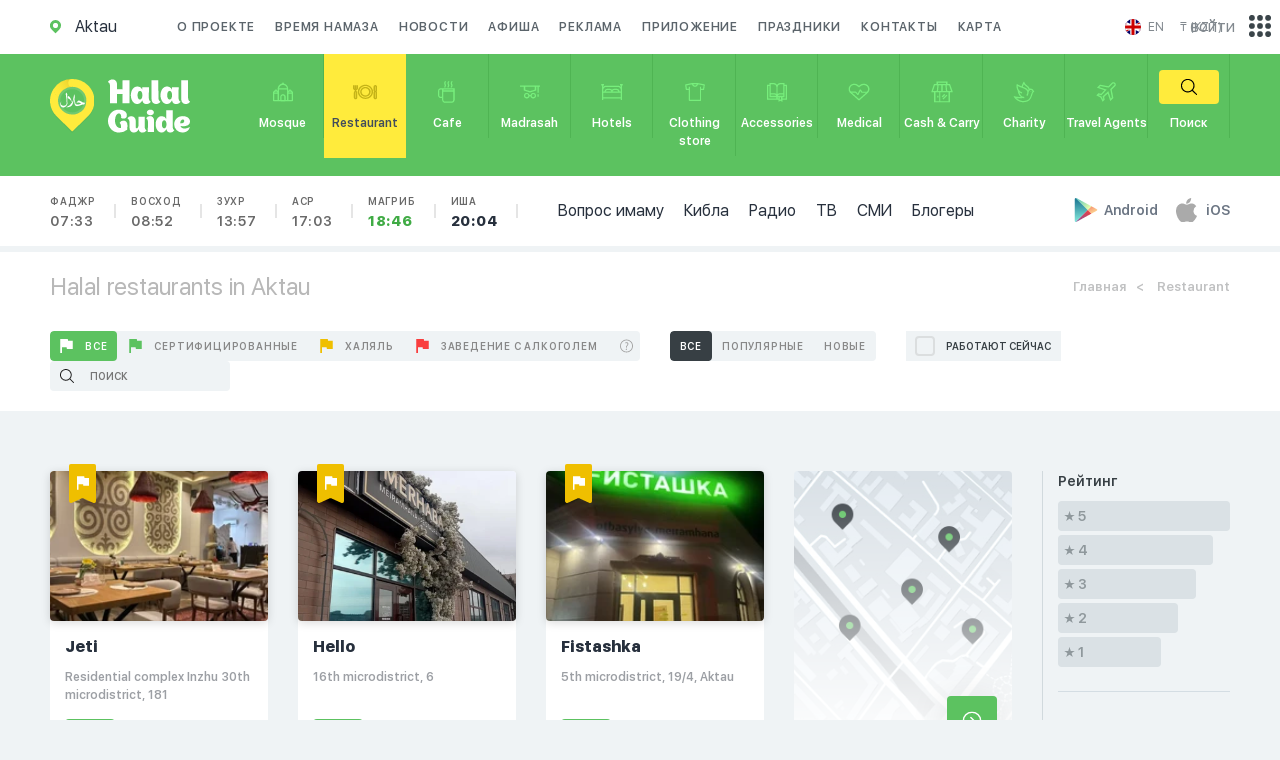

--- FILE ---
content_type: text/html; charset=utf-8
request_url: https://en.halalguide.me/aktau/restoran
body_size: 37269
content:
<!DOCTYPE html>
<html lang="en">
<head>

    <meta name="Content-Type" content="text/html;charset=UTF-8">
    <meta http-equiv="X-UA-Compatible" content="IE=edge">
    <meta http-equiv="imagetoolbar" content="no">
    <meta http-equiv="msthemecompatible" content="no">
    <meta http-equiv="cleartype" content="on">
    <meta name="HandheldFriendly" content="True">
    <meta name="apple-mobile-web-app-capable" content="yes">
    <meta name="apple-mobile-web-app-status-bar-style" content="black-translucent">
    <meta name="viewport"
          content="initial-scale=1, width=device-width, maximum-scale=1, minimum-scale=1, user-scalable=no">
    <meta http-equiv="Content-Security-Policy" content="upgrade-insecure-requests">
    
    <title>Halal restaurants near me in Aktau | HalalGuide</title>
<meta name="description" content="Find halal restaurants near you in Aktau. Opening times, addresses and reviews are provided. Find the perfect restaurant for you with HalalGuide." />
<meta name="keywords" content="Halal restaurants in Aktau, Halal cafe in Aktau, halal takeaway near me, halal takeaway, halal cafe Aktau, best halal restaurants in Aktau, halal restaurant" />




<meta name="og:title" content="Halal restaurants near me in Aktau | HalalGuide" />
<meta name="og:description" content="Find halal restaurants near you in Aktau. Opening times, addresses and reviews are provided. Find the perfect restaurant for you with HalalGuide." />


    
    <meta name="robots" content="index, follow">

    <link rel="apple-touch-icon" sizes="57x57" href="/static/guide/img/favicon.ico">
    <link rel="apple-touch-icon" sizes="60x60" href="/static/guide/img/favicon.ico">
    <link rel="apple-touch-icon" sizes="72x72" href="/static/guide/img/favicon.ico">
    <link rel="apple-touch-icon" sizes="76x76" href="/static/guide/img/favicon.ico">
    <link rel="apple-touch-icon" sizes="114x114" href="/static/guide/img/favicon.ico">
    <link rel="apple-touch-icon" sizes="120x120" href="/static/guide/img/favicon.ico">
    <link rel="apple-touch-icon" sizes="144x144" href="/static/guide/img/favicon.ico">
    <link rel="apple-touch-icon" sizes="152x152" href="/static/guide/img/favicon.ico">
    <link rel="apple-touch-icon" sizes="180x180" href="/static/guide/img/favicon.ico">
    <link rel="icon" type="image/png" sizes="192x192" href="/static/guide/img/favicon.ico">
    
    <link rel="shortcut icon" href="/static/guide/img/favicon.ico" type="image/x-icon">
    <meta name="msapplication-TileColor" content="#ffffff">
    <meta name="msapplication-TileImage" content="/ms-icon-144x144.png">
    <meta name="theme-color" content="#ffffff">
    
    
    
    <link rel="image_src" href="https://en.halalguide.me%0A%20%20%20%20/media/guide/guide_share.jpg">
    <meta property="og:image" content="https://en.halalguide.me%0A%20%20%20%20/media/guide/guide_share.jpg">
    
    
    <meta property="og:locale" content="en">
    <meta property="og:url" content="https://en.halalguide.me/aktau/restoran">
    
    
    
    <!-- Google Tag Manager -->
    <script>(function (w, d, s, l, i) {
        w[l] = w[l] || [];
        w[l].push({'gtm.start': new Date().getTime(), event: 'gtm.js'});
        var f = d.getElementsByTagName(s)[0], j = d.createElement(s), dl = l != 'dataLayer' ? '&l=' + l : '';
        j.async = true;
        j.src = 'https://www.googletagmanager.com/gtm.js?id=' + i + dl;
        f.parentNode.insertBefore(j, f);
    })(window, document, 'script', 'dataLayer', 'GTM-THGFZWZ');</script>
    <!-- End Google Tag Manager -->
    
    <meta name='wmail-verification' content='2753ef2294b13d148c84348f955dafcc'/>
    
    <meta name="yandex-verification" content="feb2384815fb6fcb"/>
    <meta name="google-site-verification" content="NRXkJBh2K9WvvLlrsgwTBE2bKD1BNrsViLeCOaLf01U"/>
    

    <meta name="apple-itunes-app" content="app-id=533022452">
    <meta name="google-play-app" content="app-id=com.google.android.youtube">
    
    <link rel="stylesheet" href="https://cdn.jsdelivr.net/npm/swiper@11/swiper-bundle.min.css"/>
    <link rel="stylesheet" href="https://cdnjs.cloudflare.com/ajax/libs/toastr.js/latest/toastr.css">
    <link rel="stylesheet" href="/static/guide/css/jquery.formstyler.css">
    
    <link rel="stylesheet" href="/static/guide/css/main.css">
    
    
    
    <script type="text/javascript">
        var app = {}
        app.urls = {}
        app.urls.select_city = "/city/choose"
    </script>
    <script>
        // Check if the page was refreshed
        if (performance.navigation.type == 1) {
            // Remove the query parameters from the URL
            var newUrl = window.location.origin + window.location.pathname;
            window.history.replaceState(null, null, newUrl);
            redirectToNewPage(newUrl)
        }

        function redirectToNewPage(url) {
            window.location.href = url;
        }
    </script>

</head>
<body>

<!-- Google Tag Manager (noscript) -->
<noscript>
    <iframe src="https://www.googletagmanager.com/ns.html?id=GTM-THGFZWZ" height="0" width="0"
            style="display:none;visibility:hidden"></iframe>
</noscript>
<!-- End Google Tag Manager (noscript) -->


<div id="main_content">

    <div id="mob_main_menu" class="hidden_block">
	<div class="close_mob_menu">
		<svg xmlns="http://www.w3.org/2000/svg" viewBox="0 0 52 52"><path d="M26 0C11.7 0 0 11.7 0 26s11.7 26 26 26 26-11.7 26-26S40.3 0 26 0zM26 50C12.8 50 2 39.2 2 26S12.8 2 26 2s24 10.8 24 24S39.2 50 26 50z"/><path d="M35.7 16.3c-0.4-0.4-1-0.4-1.4 0L26 24.6l-8.3-8.3c-0.4-0.4-1-0.4-1.4 0s-0.4 1 0 1.4L24.6 26l-8.3 8.3c-0.4 0.4-0.4 1 0 1.4C16.5 35.9 16.7 36 17 36s0.5-0.1 0.7-0.3L26 27.4l8.3 8.3C34.5 35.9 34.7 36 35 36s0.5-0.1 0.7-0.3c0.4-0.4 0.4-1 0-1.4L27.4 26l8.3-8.3C36.1 17.3 36.1 16.7 35.7 16.3z"/></svg>
	</div>

	<a href="/about" rel="nofollow">О проекте</a>
	<a href="/news" rel="nofollow">Новости</a>
	<a href="/events">Афиша</a>
	
	
	
	<a href="/advertising" rel="nofollow">Реклама</a>
	<a href="/apps">Приложение</a>
	<a href="/holidays">Праздники</a>
	<a href="/map/aktau">Карта</a>
	<a href="/aktau/namaz-time">Время намаза</a>
	<a href="/questions" rel="nofollow">Вопрос имаму</a>
	<a href="/aktau/qibla">Кибла</a>
	<a href="/radio">Радио</a>
	<a href="/bloggers">Блогеры</a>
	<a href="/tv">ТВ</a>
	<a href="/rss-news">СМИ</a>
</div>


    <header>
        <div class="container">
            <div class="col-lg-12 col-md-12 col-sm-12 col-xs-12">

                <div class="header">
                    <a href="/city" id="location" class="fl_left" style="pointer-events: none">
                        <svg xmlns="http://www.w3.org/2000/svg">
                            <path d="M10.992 5.26v-.075c0-.06-.008-.12-.013-.178 0-.026 0-.05-.01-.076l-.03-.21v-.03c-.01-.08-.027-.156-.04-.234 0-.027-.01-.053-.018-.08-.01-.053-.023-.106-.036-.16l-.02-.085c-.016-.06-.03-.117-.05-.175l-.016-.06c-.02-.073-.045-.145-.07-.216l-.033-.09-.06-.14-.04-.1-.06-.135-.04-.088q-.046-.1-.1-.19l-.053-.1-.063-.114-.06-.1-.07-.11-.056-.09a5.5 5.5 0 0 0-4.548-2.43H5.48A5.463 5.463 0 0 0 .88 2.5l-.03.05-.03.05a5.515 5.515 0 0 0 .73 6.735l.055.053 3.8 3.8a.128.128 0 0 0 .09.037h.048l.017-.01a.114.114 0 0 0 .02-.015l3.783-3.787.016-.015.01-.016.063-.062A5.47 5.47 0 0 0 11 5.506c0-.083 0-.165-.008-.247zM5.5 8.014a2.51 2.51 0 1 1 2.507-2.51A2.51 2.51 0 0 1 5.5 8.014z"/>
                        </svg>
                        <span class="city">Aktau</span>
                    </a>
                    <nav>
                        <a href="/about" rel="nofollow">
                            О проекте
                        </a>
                        <a href="/aktau/namaz-time">
                            Время намаза
                        </a>
                        <a href="/news" rel="nofollow">
                            Новости
                        </a>
                        <a href="/events">
                            Афиша
                        </a>
                        
                        
                        
                        <a href="/advertising" rel="nofollow">
                            Реклама
                        </a>
                        <a href="/apps">Приложение</a>
                        <a href="/holidays">Праздники</a>
                        <a href="/contacts" rel="nofollow">Контакты</a>
                        <a href="/map/aktau">Карта</a>
                    </nav>

                    <div class="header_right">
                        <div class="language">
								<span id="cur_lang">
									<a href="#">
										<img src="/static/img/flag1/gb.svg">
										<span class="text">en</span>
									</a>
								</span>
                            <span class="lang_list">

									
										<a href="https://halalguide.me
										/">
											<img src="/static/img/flag1/ru.svg" alt="">
											<span class="text">ru</span>
										</a>
									
										<a href="https://en.halalguide.me
										/">
											<img src="/static/img/flag1/gb.svg" alt="">
											<span class="text">en</span>
										</a>
									
										<a href="https://ky.halalguide.me
										/">
											<img src="/static/img/flag1/kg.svg" alt="">
											<span class="text">ky</span>
										</a>
									
										<a href="https://tr.halalguide.me
										/">
											<img src="/static/img/flag1/tr.svg" alt="">
											<span class="text">tr</span>
										</a>
									
										<a href="https://halalguide.kz
										/">
											<img src="/static/img/flag1/kz.svg" alt="">
											<span class="text">kk</span>
										</a>
									
										<a href="https://halalguide.me
										/">
											<img src="/static/img/flag1/ja.svg" alt="">
											<span class="text">ja</span>
										</a>
									
								</span>
                        </div>

                        <div class="currency">
                            <div id="cur_currency">
                                <noindex>₸ (KZT)</noindex>
                            </div>
                            <div class="currency_list">
                                
                                <a rel="nofollow"
                                   href="/js/currency/KZT"
                                   data-currency="KZT">
                                    <noindex>₸ (KZT)</noindex>
                                </a>
                                
                                <a rel="nofollow"
                                   href="/js/currency/EUR"
                                   data-currency="EUR">
                                    <noindex>€ (EUR)</noindex>
                                </a>
                                
                                <a rel="nofollow"
                                   href="/js/currency/AZN"
                                   data-currency="AZN">
                                    <noindex>₼ (AZN)</noindex>
                                </a>
                                
                                <a rel="nofollow"
                                   href="/js/currency/TRY"
                                   data-currency="TRY">
                                    <noindex>₺ (TRY)</noindex>
                                </a>
                                
                                <a rel="nofollow"
                                   href="/js/currency/KGS"
                                   data-currency="KGS">
                                    <noindex>с (KGS)</noindex>
                                </a>
                                
                                <a rel="nofollow"
                                   href="/js/currency/GBP"
                                   data-currency="GBP">
                                    <noindex>£ (GBP)</noindex>
                                </a>
                                
                                <a rel="nofollow"
                                   href="/js/currency/CAD"
                                   data-currency="CAD">
                                    <noindex>$ (CAD)</noindex>
                                </a>
                                
                                <a rel="nofollow"
                                   href="/js/currency/AED"
                                   data-currency="AED">
                                    <noindex>د.إ (AED)</noindex>
                                </a>
                                
                                <a rel="nofollow"
                                   href="/js/currency/XHC"
                                   data-currency="XHC">
                                    <noindex>HC (XHC)</noindex>
                                </a>
                                
                                <a rel="nofollow"
                                   href="/js/currency/MYR"
                                   data-currency="MYR">
                                    <noindex>RM (MYR)</noindex>
                                </a>
                                
                                <a rel="nofollow"
                                   href="/js/currency/RUB"
                                   data-currency="RUB">
                                    <noindex>₽ (RUB)</noindex>
                                </a>
                                
                                <a rel="nofollow"
                                   href="/js/currency/USD"
                                   data-currency="USD">
                                    <noindex>$ (USD)</noindex>
                                </a>
                                
                                <a rel="nofollow"
                                   href="/js/currency/PLN"
                                   data-currency="PLN">
                                    <noindex>zł (PLN)</noindex>
                                </a>
                                
                                <a rel="nofollow"
                                   href="/js/currency/CZK"
                                   data-currency="CZK">
                                    <noindex>Kč (CZK)</noindex>
                                </a>
                                
                                <a rel="nofollow"
                                   href="/js/currency/GEL"
                                   data-currency="GEL">
                                    <noindex>₾ (GEL)</noindex>
                                </a>
                                
                                <a rel="nofollow"
                                   href="/js/currency/UZS"
                                   data-currency="UZS">
                                    <noindex>Sʻ (UZS)</noindex>
                                </a>
                                
                                <a rel="nofollow"
                                   href="/js/currency/QAR"
                                   data-currency="QAR">
                                    <noindex>QR (QAR)</noindex>
                                </a>
                                
                                <a rel="nofollow"
                                   href="/js/currency/OMR"
                                   data-currency="OMR">
                                    <noindex>.ر. (OMR)</noindex>
                                </a>
                                
                                <a rel="nofollow"
                                   href="/js/currency/IDR"
                                   data-currency="IDR">
                                    <noindex>Rp (IDR)</noindex>
                                </a>
                                
                                <a rel="nofollow"
                                   href="/js/currency/SAR"
                                   data-currency="SAR">
                                    <noindex>SR (SAR)</noindex>
                                </a>
                                
                                <a rel="nofollow"
                                   href="/js/currency/BHD"
                                   data-currency="BHD">
                                    <noindex>BD (BHD)</noindex>
                                </a>
                                
                                <a rel="nofollow"
                                   href="/js/currency/AUD"
                                   data-currency="AUD">
                                    <noindex>A$ (AUD)</noindex>
                                </a>
                                
                                <a rel="nofollow"
                                   href="/js/currency/UAH"
                                   data-currency="UAH">
                                    <noindex>₴ (UAH)</noindex>
                                </a>
                                
                                <a rel="nofollow"
                                   href="/js/currency/BYN"
                                   data-currency="BYN">
                                    <noindex>Br (BYN)</noindex>
                                </a>
                                
                                <a rel="nofollow"
                                   href="/js/currency/KES"
                                   data-currency="KES">
                                    <noindex>KSh (KES)</noindex>
                                </a>
                                
                                <a rel="nofollow"
                                   href="/js/currency/TJS"
                                   data-currency="TJS">
                                    <noindex>SM (TJS)</noindex>
                                </a>
                                
                                <a rel="nofollow"
                                   href="/js/currency/KRW"
                                   data-currency="KRW">
                                    <noindex>₩ (KRW)</noindex>
                                </a>
                                
                                <a rel="nofollow"
                                   href="/js/currency/ILS"
                                   data-currency="ILS">
                                    <noindex> (ILS)</noindex>
                                </a>
                                
                                <a rel="nofollow"
                                   href="/js/currency/VND"
                                   data-currency="VND">
                                    <noindex> (VND)</noindex>
                                </a>
                                
                                <a rel="nofollow"
                                   href="/js/currency/CHF"
                                   data-currency="CHF">
                                    <noindex>₣ (CHF)</noindex>
                                </a>
                                
                                <a rel="nofollow"
                                   href="/js/currency/SEK"
                                   data-currency="SEK">
                                    <noindex> (SEK)</noindex>
                                </a>
                                
                                <a rel="nofollow"
                                   href="/js/currency/MDL"
                                   data-currency="MDL">
                                    <noindex>L (MDL)</noindex>
                                </a>
                                
                                <a rel="nofollow"
                                   href="/js/currency/THB"
                                   data-currency="THB">
                                    <noindex>฿ (THB)</noindex>
                                </a>
                                
                                <a rel="nofollow"
                                   href="/js/currency/INR"
                                   data-currency="INR">
                                    <noindex>₹ (INR)</noindex>
                                </a>
                                
                                <a rel="nofollow"
                                   href="/js/currency/BOB"
                                   data-currency="BOB">
                                    <noindex>Bs (BOB)</noindex>
                                </a>
                                
                                <a rel="nofollow"
                                   href="/js/currency/PKR"
                                   data-currency="PKR">
                                    <noindex> (PKR)</noindex>
                                </a>
                                
                                <a rel="nofollow"
                                   href="/js/currency/HKD"
                                   data-currency="HKD">
                                    <noindex> (HKD)</noindex>
                                </a>
                                
                            </div>
                        </div>
                    </div>

                </div>

            </div>
        </div>

        <div id="categories">
            <div class="container">

                <div class="col-lg-12 col-md-12 col-sm-12 col-xs-12">

                    <a href="/aktau" id="logo">
                        <img src="/static/guide/img/logo_icon.svg" alt="" class="icon">
                        <img src="/static/guide/img/logo_text.svg" alt="" class="text">
                    </a>

                    <a href="#" id="open_mob_menu" class="open_popup_btn" data-wrapper-id="mob_main_menu">
                        <svg xmlns="http://www.w3.org/2000/svg" viewBox="0 0 385 385">
                            <path d="M12 84.2h360.9c6.6 0 12-5.4 12-12 0-6.6-5.4-12-12-12H12C5.4 60.2 0 65.5 0 72.2 0 78.8 5.4 84.2 12 84.2z"/>
                            <path d="M372.9 180.5H12c-6.6 0-12 5.4-12 12s5.4 12 12 12h360.9c6.6 0 12-5.4 12-12S379.6 180.5 372.9 180.5z"/>
                            <path d="M372.9 300.8H12c-6.6 0-12 5.4-12 12 0 6.6 5.4 12 12 12h360.9c6.6 0 12-5.4 12-12C385 306.1 379.6 300.8 372.9 300.8z"/>
                        </svg>
                        <span>Меню</span>
                    </a>

                    <a href="#" id="open_categories" class="open_popup_btn" data-wrapper-id="mob_categories">
                        <svg xmlns="http://www.w3.org/2000/svg">
                            <path d="M22.04 2.83h-3.12V0H6.26v2.834H3.14l-3.15 9.61h3.35V24.36h18.51V12.44h3.35zM7.77 1.49h9.64v1.34H7.77V1.49zm9.4 9.46h-3.82V4.322h3.15zm-5.33-6.627v6.626H8.02l.67-6.63h3.15zM2.06 10.95l2.18-6.627h2.93L6.5 10.95H2.06zm7.19 11.917h-4.4V12.44h4.4v10.427zm11.09 0h-9.58V12.44h9.58v10.427zM18.68 10.95l-.67-6.627h2.94l2.17 6.626h-4.44zM6.94 16.633h1.51v2.04H6.94v-2.04zm8.38-2.223l1.07 1.056-3.07 3.028-1.06-1.055zm3.62 1.972l-4.69 4.637-1.07-1.06 4.69-4.637z"/>
                        </svg>
                        <span>Каталог</span>
                    </a>

                    
                    <div class="mob_times">
                        <ul>
                            <li>
                                <a href="/aktau/namaz-time">
                                    Фаджр
                                    <span class="">
										07:33</span>
                                </a>
                            </li>
                            <li>
                                <a href="/aktau/namaz-time">
                                    Восход
                                    <span class=""
                                    >08:52</span>
                                </a>
                            </li>
                            <li>
                                <a href="/aktau/namaz-time">
                                    Зухр
                                    <span class="">
										13:57</span>
                                </a>
                            </li>
                            <li>
                                <a href="/aktau/namaz-time">
                                    Аср
                                    <span class=" ">
										17:03</span>
                                </a>
                            </li>
                            <li>
                                <a href="/aktau/namaz-time">
                                    Магриб
                                    <span class="
										f_heavy
									 acent">
										18:46</span>
                                </a>
                            </li>
                            <li>
                                <a href="/aktau/namaz-time">
                                    Иша
                                    <span class="
										f_heavy
									 ">
										20:04</span>
                                </a>
                            </li>
                        </ul>
                    </div>
                    

                    <nav id="mob_categories" class="hidden_block">
                        <div class="close_mob_menu">
                            <svg xmlns="http://www.w3.org/2000/svg" viewBox="0 0 52 52">
                                <path d="M26 0C11.7 0 0 11.7 0 26s11.7 26 26 26 26-11.7 26-26S40.3 0 26 0zM26 50C12.8 50 2 39.2 2 26S12.8 2 26 2s24 10.8 24 24S39.2 50 26 50z"/>
                                <path d="M35.7 16.3c-0.4-0.4-1-0.4-1.4 0L26 24.6l-8.3-8.3c-0.4-0.4-1-0.4-1.4 0s-0.4 1 0 1.4L24.6 26l-8.3 8.3c-0.4 0.4-0.4 1 0 1.4C16.5 35.9 16.7 36 17 36s0.5-0.1 0.7-0.3L26 27.4l8.3 8.3C34.5 35.9 34.7 36 35 36s0.5-0.1 0.7-0.3c0.4-0.4 0.4-1 0-1.4L27.4 26l8.3-8.3C36.1 17.3 36.1 16.7 35.7 16.3z"/>
                            </svg>
                        </div>
                        <a  href="/aktau/mechet">
                        <span class="icon">
									<svg xmlns="http://www.w3.org/2000/svg" viewBox="0 0 28 28"><path
                                            d="M19.4 24.7H8.6c-0.4 0-0.8-0.3-0.8-0.8V10.4c0-0.4 0.3-0.8 0.8-0.8h10.7c0.4 0 0.8 0.3 0.8 0.8V24C20.1 24.4 19.8 24.7 19.4 24.7zM9.4 23.2h9.2V11.1H9.4V23.2z"/><path
                                            d="M25 24.7h-5.6c-0.4 0-0.8-0.3-0.8-0.8v-8.6c0-0.4 0.3-0.8 0.8-0.8H25c0.4 0 0.8 0.3 0.8 0.8V24C25.8 24.4 25.4 24.7 25 24.7zM20.1 23.2h4.1v-7.1h-4.1V23.2z"/><path
                                            d="M8.6 24.7H3c-0.4 0-0.8-0.3-0.8-0.8v-8.6c0-0.4 0.3-0.8 0.8-0.8h5.6c0.4 0 0.8 0.3 0.8 0.8V24C9.4 24.4 9.1 24.7 8.6 24.7zM3.8 23.2h4.1v-7.1H3.8V23.2z"/><path
                                            d="M16.4 24.7h-4.8c-0.4 0-0.8-0.3-0.8-0.8v-4.2c0-1.8 1.4-3.2 3.2-3.2 1.8 0 3.2 1.4 3.2 3.2V24C17.2 24.4 16.8 24.7 16.4 24.7zM12.3 23.2h3.3v-3.4c0-0.9-0.7-1.7-1.7-1.7 -0.9 0-1.7 0.7-1.7 1.7V23.2z"/><path
                                            d="M8.6 16.2c-0.4 0-0.8-0.3-0.8-0.8 0-1.1-0.9-2-2-2 -1.1 0-2 0.9-2 2 0 0.4-0.3 0.8-0.8 0.8s-0.8-0.3-0.8-0.8c0-2 1.6-3.6 3.6-3.6s3.6 1.6 3.6 3.6C9.3 15.9 9 16.2 8.6 16.2z"/><path
                                            d="M25 16.2c-0.4 0-0.8-0.3-0.8-0.8 0-1.1-0.9-2-2-2 -1.1 0-2 0.9-2 2 0 0.4-0.3 0.8-0.8 0.8 -0.4 0-0.8-0.3-0.8-0.8 0-2 1.6-3.6 3.6-3.6 2 0 3.6 1.6 3.6 3.6C25.7 15.9 25.4 16.2 25 16.2z"/><path
                                            d="M19.4 11.1c-0.4 0-0.8-0.3-0.8-0.8 0-2.6-2.1-4.6-4.6-4.6s-4.6 2.1-4.6 4.6c0 0.4-0.3 0.8-0.8 0.8 -0.4 0-0.8-0.3-0.8-0.8 0-3.4 2.7-6.2 6.1-6.2 3.4 0 6.1 2.8 6.1 6.2C20.1 10.8 19.8 11.1 19.4 11.1z"/><path
                                            d="M14 5.7c-0.4 0-0.8-0.3-0.8-0.8V3.6c0-0.4 0.3-0.8 0.8-0.8 0.4 0 0.8 0.3 0.8 0.8V5C14.8 5.4 14.4 5.7 14 5.7z"/><path
                                            d="M5.8 13.4c-0.4 0-0.8-0.3-0.8-0.8v-1c0-0.4 0.3-0.8 0.8-0.8 0.4 0 0.8 0.3 0.8 0.8v1C6.6 13 6.2 13.4 5.8 13.4z"/><path
                                            d="M22.2 13.4c-0.4 0-0.8-0.3-0.8-0.8v-1c0-0.4 0.3-0.8 0.8-0.8 0.4 0 0.8 0.3 0.8 0.8v1C22.9 13 22.6 13.4 22.2 13.4z"/></svg>
								</span>
                        <span class="text">Mosque</span>
                        </a>
                        <a class="is_active" href="/aktau/restoran">
                        <span class="icon">
									<svg xmlns="http://www.w3.org/2000/svg" viewBox="0 0 28 28"><path
                                            d="M5.9 9.4V6H4.2v3.4c0 0.4-0.2 0.7-0.4 0.9V6H2.1v4.3C1.8 10 1.7 9.7 1.7 9.4V6H0v3.4c0 1.2 0.9 2.3 2.1 2.6v0.9C1.4 13.2 1 13.8 1 14.6v6c0 1 0.9 1.9 2 1.9 1.1 0 2-0.8 2-1.9v-6c0-0.7-0.5-1.4-1.1-1.7V12C5 11.7 5.9 10.6 5.9 9.4zM3.2 20.6c0 0.2-0.1 0.3-0.3 0.3 -0.2 0-0.3-0.1-0.3-0.3v-6c0-0.2 0.1-0.3 0.3-0.3 0.2 0 0.3 0.1 0.3 0.3V20.6z"/><path
                                            d="M28 7.8c0-1-0.9-1.9-2-1.9 -1.1 0-2 0.8-2 1.9v4.6c0 0.4 0.1 0.8 0.4 1.1 -0.2 0.3-0.4 0.7-0.4 1.1v6c0 1 0.9 1.9 2 1.9 1.1 0 2-0.8 2-1.9v-6c0-0.4-0.1-0.8-0.4-1.1 0.2-0.3 0.4-0.7 0.4-1.1V7.8zM25.7 7.8c0-0.2 0.1-0.3 0.3-0.3 0.2 0 0.3 0.1 0.3 0.3v4.6c0 0.2-0.1 0.3-0.3 0.3 -0.2 0-0.3-0.1-0.3-0.3V7.8zM26.3 20.6c0 0.2-0.1 0.3-0.3 0.3 -0.2 0-0.3-0.1-0.3-0.3v-6c0-0.2 0.1-0.3 0.3-0.3 0.2 0 0.3 0.1 0.3 0.3V20.6z"/><path
                                            d="M14.5 5.5c-4.9 0-8.9 3.7-8.9 8.3 0 4.6 4 8.3 8.9 8.3 4.9 0 8.9-3.7 8.9-8.3C23.4 9.2 19.4 5.5 14.5 5.5zM14.5 20.6c-4 0-7.2-3-7.2-6.8 0-3.7 3.2-6.8 7.2-6.8 4 0 7.2 3 7.2 6.8C21.7 17.6 18.5 20.6 14.5 20.6z"/><path
                                            d="M14.5 8.1c-3.4 0-6.1 2.6-6.1 5.7 0 3.2 2.7 5.7 6.1 5.7 3.4 0 6.1-2.6 6.1-5.7C20.6 10.7 17.8 8.1 14.5 8.1zM14.5 18C12 18 10 16.1 10 13.8c0-2.3 2-4.2 4.4-4.2 2.5 0 4.4 1.9 4.4 4.2C18.9 16.1 16.9 18 14.5 18z"/></svg>
								</span>
                        <span class="text">Restaurant</span>
                        </a>
                        <a  href="/aktau/cafe">
                        <span class="icon">
									<svg xmlns="http://www.w3.org/2000/svg" viewBox="0 0 28 28"><path
                                            d="M9 9.6H8.3 6.7c-1.8 0-3.2 1.5-3.2 3.3v4.9c0 1.8 1.5 3.3 3.2 3.3h1.6v2.2c0 1.8 1.5 3.3 3.3 3.3h8c1.8 0 3.3-1.5 3.3-3.3V9.6H9zM21.3 11.1v1H9.8v-1H21.3zM6.7 19.6c-1 0-1.8-0.8-1.8-1.8v-4.9c0-1 0.8-1.8 1.8-1.8h1.6v8.5L6.7 19.6 6.7 19.6zM19.5 25.1h-8c-1 0-1.8-0.8-1.8-1.8v-9.7h11.5v9.7C21.3 24.3 20.5 25.1 19.5 25.1z"/><path
                                            d="M10.7 8.7h1.5c0-0.4 0.1-0.6 0.2-0.9 0.2-0.3 0.4-0.8 0.4-1.5 0-0.8-0.2-1.2-0.4-1.5 -0.1-0.3-0.2-0.5-0.2-0.9 0-0.4 0.1-0.6 0.2-0.9 0.2-0.3 0.4-0.8 0.4-1.5h-1.5c0 0.4-0.1 0.6-0.2 0.9 -0.2 0.3-0.4 0.8-0.4 1.5 0 0.8 0.2 1.2 0.4 1.5 0.1 0.3 0.2 0.5 0.2 0.9 0 0.4-0.1 0.6-0.2 0.9C10.9 7.5 10.7 7.9 10.7 8.7z"/><path
                                            d="M14.5 8.7H16c0-0.4 0.1-0.6 0.2-0.9 0.2-0.3 0.4-0.8 0.4-1.5 0-0.8-0.2-1.2-0.4-1.5C16.1 4.4 16 4.3 16 3.8c0-0.4 0.1-0.6 0.2-0.9 0.2-0.3 0.4-0.8 0.4-1.5h-1.5c0 0.4-0.1 0.6-0.2 0.9 -0.2 0.3-0.4 0.8-0.4 1.5 0 0.8 0.2 1.2 0.4 1.5 0.1 0.3 0.2 0.5 0.2 0.9 0 0.4-0.1 0.6-0.2 0.9C14.7 7.5 14.5 7.9 14.5 8.7z"/><path
                                            d="M18.3 8.7h1.5c0-0.4 0.1-0.6 0.2-0.9 0.2-0.3 0.4-0.8 0.4-1.5 0-0.8-0.2-1.2-0.4-1.5 -0.1-0.3-0.2-0.5-0.2-0.9 0-0.4 0.1-0.6 0.2-0.9 0.2-0.3 0.4-0.8 0.4-1.5h-1.5c0 0.4-0.1 0.6-0.2 0.9 -0.2 0.3-0.4 0.8-0.4 1.5 0 0.8 0.2 1.2 0.4 1.5 0.1 0.3 0.2 0.5 0.2 0.9 0 0.4-0.1 0.6-0.2 0.9C18.5 7.5 18.3 7.9 18.3 8.7z"/></svg>
								</span>
                        <span class="text">Cafe</span>
                        </a>
                        <a  href="/aktau/medrese">
                        <span class="icon">
									<svg xmlns="http://www.w3.org/2000/svg" viewBox="0 0 28 28"><path
                                            d="M2.2 6.4V8h4.6v4.3l7.2 2.3 7.2-2.3V8h1.5V15h1.5V8h1.5V6.4H2.2zM19.6 11.2L14 13l-5.6-1.8V8h11.2V11.2zM19.6 11.2"/><path
                                            d="M22.7 16.5h1.5v3h-1.5V16.5z"/><path
                                            d="M17.8 15c-1.6 0-2.9 1.1-3.2 2.5h-1.2c-0.3-1.4-1.7-2.5-3.2-2.5 -1.8 0-3.3 1.5-3.3 3.3s1.5 3.3 3.3 3.3c1.6 0 2.9-1.1 3.2-2.5h1.2c0.3 1.4 1.7 2.5 3.2 2.5 1.8 0 3.3-1.5 3.3-3.3S19.7 15 17.8 15L17.8 15zM10.2 20c-1 0-1.8-0.8-1.8-1.8 0-1 0.8-1.8 1.8-1.8 1 0 1.8 0.8 1.8 1.8C12 19.3 11.2 20 10.2 20L10.2 20zM17.8 20c-1 0-1.8-0.8-1.8-1.8 0-1 0.8-1.8 1.8-1.8 1 0 1.8 0.8 1.8 1.8C19.6 19.3 18.8 20 17.8 20L17.8 20zM17.8 20"/></svg>
								</span>
                        <span class="text">Madrasah</span>
                        </a>
                        <a  href="/aktau/otel">
                        <span class="icon">
									<svg xmlns="http://www.w3.org/2000/svg" viewBox="0 0 28 28"><path
                                            d="M26.6 4.8h-3.3v1.5h0.9V8c-0.9-0.9-2.1-1.4-3.4-1.4H7.2C5.9 6.6 4.7 7.1 3.8 8V6.3h0.9V4.8H1.4v1.5h0.9v5.3 1.8 1.5 6.8 1.5h1.5v-1.5h20.4v1.5h1.5v-1.5 -6.8 -1.5 -1.8V6.3h0.9V4.8zM24.2 20.2H3.8v-5.3h1.5 8 1.5 8 1.5V20.2L24.2 20.2zM6.7 13.4c0-0.9 0.7-1.6 1.6-1.6h3.3c0.9 0 1.6 0.7 1.6 1.6H6.7zM14.7 13.4c0-0.9 0.7-1.6 1.6-1.6h3.3c0.9 0 1.6 0.7 1.6 1.6H14.7zM22.8 13.4c0-1.7-1.4-3.1-3.1-3.1h-3.3c-1 0-1.8 0.4-2.4 1.1 -0.6-0.7-1.4-1.1-2.4-1.1H8.4c-1.7 0-3.1 1.4-3.1 3.1H3.8v-1.8c0-1.9 1.5-3.5 3.4-3.5h13.6c1.9 0 3.4 1.6 3.4 3.5v1.8H22.8z"/></svg>
								</span>
                        <span class="text">Hotels</span>
                        </a>
                        <a  href="/aktau/magazin-odezhd">
                        <span class="icon">
									<svg xmlns="http://www.w3.org/2000/svg" viewBox="0 0 28 28"><path
                                            d="M24.9 5L17 3.5c0 0 0 0-0.1 0 0 0 0 0-0.1 0h-5.8c0 0 0 0-0.1 0 0 0 0 0-0.1 0L3.1 5C2.7 5.1 2.4 5.4 2.5 5.8l0.7 5.3c0.1 0.4 0.4 0.6 0.7 0.6h2.9v12c0 0.4 0.3 0.8 0.7 0.8h12.9c0.4 0 0.7-0.3 0.7-0.8v-12h2.9c0.4 0 0.7-0.3 0.7-0.6l0.7-5.3C25.6 5.4 25.3 5.1 24.9 5zM16 5c-0.3 0.7-0.9 1.3-1.6 1.5 -0.1 0-0.2 0-0.4 0 -0.1 0-0.2 0-0.4 0C12.9 6.3 12.3 5.7 12 5H16zM23.4 10.2h-2.3V8h-1.4v3 12H8.2V11 8H6.8v2.3H4.6L4 6.3l6.5-1.2C10.9 6.8 12.3 8 14 8c1.7 0 3.1-1.2 3.5-2.9L24 6.3 23.4 10.2z"/></svg>
								</span>
                        <span class="text">Clothing store</span>
                        </a>
                        <a  href="/aktau/muslimstore">
                        <span class="icon">
									<svg xmlns="http://www.w3.org/2000/svg" viewBox="0 0 28 28"><path
                                            d="M22.8 5.5v-2H18c-1.7 0-3.2 0.9-4 2.2 -0.8-1.3-2.3-2.2-4-2.2H5.2v2h-3V23h11 1.5 1v2.4l2.3-1.1 2.3 1.1V23h5.5V5.5H22.8L22.8 5.5zM18 5h3.3v10.5H17c-0.8 0-1.6 0.3-2.3 0.7v-8C14.8 6.5 16.2 5 18 5zM10 5c1.8 0 3.3 1.5 3.3 3.2v8c-0.6-0.5-1.4-0.7-2.3-0.7H6.7V5H10zM6.7 17H11c1 0 1.8 0.6 2.1 1.5H6.7V17zM13.2 21.5H3.7V7h1.5v8.5 0.7V20h8V21.5zM14.8 21.5V20h1v1.5H14.8zM15.8 18.5h-0.9C15.2 17.6 16 17 17 17h4.3v1.5h-1 -0.8 -3H15.8zM18.8 23L18 22.7 17.3 23v-3h1.5V23zM24.3 21.5h-4V20h2.5v-3.7 -0.7V7h1.5V21.5z"/></svg>
								</span>
                        <span class="text">Accessories</span>
                        </a>
                        <!--							zdorovie has several categories used, see HEALTH_CAT_SLUGS-->
                        <a  href="/aktau/zdorovie">
								<span class="icon">
									<svg xmlns="http://www.w3.org/2000/svg" viewBox="0 0 28 28"><path
                                            d="M14.5 23.7h-1l-9.5-8.5c-1.4-1.2-2.1-2.8-2.1-4.6 0-1.7 0.8-3.4 2.1-4.6 2.5-2.2 6.6-2.2 9.1 0l1 0.9L15 6c2.5-2.2 6.6-2.2 9.1 0l0 0c1.4 1.2 2.1 2.8 2.1 4.6 0 1.7-0.8 3.4-2.1 4.6L14.5 23.7zM8.5 5.8C7.2 5.8 5.9 6.2 5 7.1c-1 0.9-1.6 2.2-1.6 3.5 0 1.3 0.6 2.6 1.6 3.5l9 8 9-8c1-0.9 1.6-2.2 1.6-3.5 0-1.3-0.6-2.6-1.6-3.5l0 0c-1.9-1.7-5.1-1.7-7 0l-1.5 1.3h-1L12 7.1C11 6.2 9.7 5.8 8.5 5.8z"/><path
                                            d="M12.2 17.5l-2.3-2.6h-6c-0.4 0-0.8-0.3-0.8-0.7 0-0.4 0.3-0.7 0.8-0.7h6.3l0.6 0.3 1.7 2 2.3-4.7 1.3-0.1 1.7 2.6h6.1c0.4 0 0.8 0.3 0.8 0.7 0 0.4-0.3 0.7-0.8 0.7h-6.5l-0.6-0.3 -1.2-1.8 -2.3 4.6L12.2 17.5z"/></svg>
								</span>
                            <span class="text">Medical</span>
                        </a>
                        <a  href="/aktau/produktoviy-magazin">
                        <span class="icon">
									<svg xmlns="http://www.w3.org/2000/svg" viewBox="0 0 28 28"><path
                                            d="M23.4 4.7h-3.1V1.8H7.7v2.8H4.6l-3.2 9.6h3.4v11.9h18.5V14.3h3.4L23.4 4.7zM9.2 3.3h9.6v1.3H9.2V3.3zM18.6 12.8h-3.8V6.1h3.2L18.6 12.8zM13.2 6.1v6.6H9.4l0.7-6.6H13.2zM3.5 12.8l2.2-6.6h2 0.9l-0.7 6.6H4.7 3.5zM10.7 24.7H6.3V14.3h4.4V24.7L10.7 24.7zM21.7 24.7h-9.6V14.3h9.6V24.7zM20.1 12.8l-0.7-6.6h0.9 2l2.2 6.6h-1.3H20.1z"/><path
                                            d="M8.4 18.5h1.5v2H8.4V18.5z"/><path
                                            d="M16.7 16.2l1.1 1.1 -3.1 3 -1.1-1.1L16.7 16.2z"/><path
                                            d="M20.3 18.2l-4.7 4.6 -1.1-1.1 4.7-4.6L20.3 18.2z"/></svg>
								</span>
                        <span class="text">Cash &amp; Carry</span>
                        </a>
                        <a  href="/aktau/blagotvoritelniy-fond">
                        <span class="icon">
									<svg xmlns="http://www.w3.org/2000/svg" viewBox="0 0 28 28"><path
                                            d="M25.7 13.2c-0.1-0.2-0.3-0.5-0.4-0.7 -0.6-1-1.3-2.5-3.4-2.5 -0.5 0-0.9 0.1-1.2 0.3 -0.7-2.1-2-3-3.2-4 -1.1-0.9-2.2-1.7-2.9-3.4l-0.6-1.3 -0.8 1.2c-0.1 0.1-1.2 1.9-2 4.5C9.6 6.7 8 6.1 6.6 5.2L5.7 4.6l-0.3 1c0 0.1-0.4 1.9 0.1 4 0.2 0.8 0.5 1.7 1.1 2.6 0.1 0.6 0.3 2.4 1.1 4.2 0.6 1.4 1.4 2.5 2.4 3.3 -1.3 0.1-3.5 0.1-6.7-0.6l-1.7-0.4 0.9 1.5c0 0.1 1.2 2 3.6 3.6 1.4 0.9 2.9 1.6 4.5 1.9 0.7 0.1 1.5 0.2 2.3 0.2 1.3 0 2.7-0.2 4.1-0.6 4.4-1.3 5.6-5.1 6.5-8 0.5-1.5 0.9-2.8 1.6-3.1l0.9-0.3L25.7 13.2zM13.8 4.8c0.8 1.3 1.8 2 2.7 2.7 1.2 1 2.3 1.8 2.8 3.8 -0.2 0.2-0.4 0.4-0.5 0.7 -0.2-0.3-0.4-0.7-0.7-1 -1.2-1.5-3.3-2.3-5.5-3.1C13 6.6 13.4 5.6 13.8 4.8zM22.3 17c-0.4 1.3-0.9 2.9-1.7 4.1 -0.9 1.4-2.1 2.3-3.7 2.8 -2 0.6-3.8 0.7-5.6 0.4 -1.4-0.3-2.7-0.8-4-1.6 -0.8-0.5-1.5-1.1-2-1.6 4.2 0.6 6.5 0.1 7.2-0.1 0.5 0.1 1.1 0.2 1.7 0.2v-1.5c-2.2 0-3.9-1.2-5-3.7 -0.2-0.5-0.4-1.1-0.6-1.6 0.7 0.6 1.7 1 2.8 1.4l0.5-1.4c-2.7-0.9-4.3-2.6-4.9-5C6.8 8.5 6.8 7.7 6.8 7.1c1.6 0.9 3.3 1.5 4.8 2 2.2 0.8 4.3 1.5 5.3 2.8 1.5 2 1 3.2 0.2 5.3 -0.1 0.2-0.2 0.5-0.3 0.7l1.4 0.6c0.1-0.2 0.2-0.5 0.3-0.7 0.5-1.3 1-2.5 0.9-3.8 0.3-0.6 1.1-2.5 2.4-2.5 1.1 0 1.5 0.6 2.1 1.7 0 0.1 0.1 0.1 0.1 0.2C23.2 14.2 22.8 15.5 22.3 17z"/><path
                                            d="M22.1 12.7c0.3 0 0.5 0.2 0.5 0.5 0 0.3-0.2 0.5-0.5 0.5 -0.3 0-0.5-0.2-0.5-0.5C21.6 12.9 21.8 12.7 22.1 12.7z"/></svg>
								</span>
                        <span class="text">Charity</span>
                        </a>
                        <a  href="/aktau/turisticheskaya-firma">
                        <span class="icon">
									<svg xmlns="http://www.w3.org/2000/svg" viewBox="0 0 28 28"><path
                                            d="M10 25.3l-2.5-4.9 -4.8-2.5 2.5-2.5 3.1 0.7 3.9-4.2L3.4 9l3.6-3.6 9.7 1.9 3.9-3.9c1.1-1.1 2.9-1.1 4 0 1.1 1.1 1.1 2.9 0 4l-3.9 3.9 1.9 9.8 -3.6 3.6 -3-8.8 -4.2 3.9 0.7 3.1L10 25.3zM5.3 17.5l3.4 1.7 1.7 3.4 0.4-0.4L10 19.1l6.7-6.1 2.9 8.7 1.2-1.2L19 10.7l4.5-4.5c0.2-0.2 0.4-0.6 0.4-0.9 0-0.3-0.1-0.7-0.4-0.9 -0.5-0.5-1.3-0.5-1.8 0l-4.5 4.5L7.5 7.1 6.2 8.3l8.6 2.9 -6.1 6.7 -3.1-0.8L5.3 17.5z"/></svg>
								</span>
                        <span class="text">Travel Agents</span>
                        </a>
                        <a href="/aktau/search" class="search">
								<span class="icon">
									<svg xmlns="http://www.w3.org/2000/svg" viewBox="0 0 20 20"><path
                                            d="M8.6 16.1C4.4 16.1 1 12.7 1 8.6 1 4.4 4.4 1 8.6 1s7.6 3.4 7.6 7.6C16.1 12.7 12.7 16.1 8.6 16.1zM8.6 2.2c-3.5 0-6.3 2.8-6.3 6.3 0 3.5 2.8 6.3 6.3 6.3s6.3-2.8 6.3-6.3C14.9 5.1 12.1 2.2 8.6 2.2z"/><path
                                            d="M18.4 19c-0.2 0-0.3-0.1-0.4-0.2L13.1 14c-0.2-0.2-0.2-0.6 0-0.9 0.2-0.2 0.6-0.2 0.9 0l4.8 4.8c0.2 0.2 0.2 0.6 0 0.9C18.7 19 18.5 19 18.4 19z"/></svg>
								</span>
                            <span class="text">Поиск</span>
                        </a>
                    </nav>

                </div>

            </div>
        </div>

        <div class="footer">
            <div class="container">
                <div class="col-lg-12 col-md-12 col-sm-12 col-xs-12">
                    
                    <div class="times">
                        <ul>
                            <li>
                                <a href="/aktau/namaz-time">
                                    Фаджр
                                    <span class="">
										07:33</span>
                                </a>
                            </li>
                            <li>
                                <a href="/aktau/namaz-time">
                                    Восход
                                    <span class=""
                                    >08:52</span>
                                </a>
                            </li>
                            <li>
                                <a href="/aktau/namaz-time">
                                    Зухр
                                    <span class="">
										13:57</span>
                                </a>
                            </li>
                            <li>
                                <a href="/aktau/namaz-time">
                                    Аср
                                    <span class=" ">
										17:03</span>
                                </a>
                            </li>
                            <li>
                                <a href="/aktau/namaz-time">
                                    Магриб
                                    <span class="
										f_heavy
									 acent">
										18:46</span>
                                </a>
                            </li>
                            <li>
                                <a href="/aktau/namaz-time">
                                    Иша
                                    <span class="
										f_heavy
									 ">
										20:04</span>
                                </a>
                            </li>
                        </ul>
                    </div>
                    

                    <nav>
                        <a href="/questions" rel="nofollow">
                            Вопрос имаму
                        </a>
                        <a href="/aktau/qibla">
                            Кибла
                        </a>
                        <a href="/radio">
                            Радио
                        </a>
                        <a href="/tv">
                            ТВ
                        </a>
                        <a href="/rss-news">
                            СМИ
                        </a>
                        <a href="/bloggers">
                            Блогеры
                        </a>
                    </nav>

                    <div class="apps">
                        <a rel="nofollow" href="https://play.google.com/store/apps/details?id=com.unated" class="app">
                            <img src="/static/guide/img/apps/play_market_icon.svg" alt="">
                            Android
                        </a>
                        <a rel="nofollow"
                           href="http://itunes.apple.com/us/app/halal-guide-russia/id533022452?l=ru&ls=1&mt=8"
                           class="app">
                            <svg xmlns="http://www.w3.org/2000/svg">
                                <path d="M15.59 5.453c2.86 0 4.68 2.74 4.68 2.74a5.656 5.656 0 0 0-2.78 4.752 5.28 5.28 0 0 0 3.5 4.986s-2.77 6.5-5.87 6.5c-1.74 0-1.86-1-4.18-1-2.01 0-2.69 1-4.22 1-2.93 0-6.71-6.33-6.71-11.48 0-5.35 3.83-7.492 6.23-7.492 2.1 0 2.98 1.23 4.68 1.23 1.43-.004 2.55-1.233 4.67-1.233zM15.1-.002c.42 2.62-1.98 5.865-4.85 5.76C9.83 2.42 12.92.172 15.1-.002z"
                                      fill="#aaa"/>
                            </svg>
                            iOS
                        </a>
                    </div>

                </div>
            </div>
        </div>
        <a href="#" class="auth">войти
            </a>
        <a href="#" class="projs_menu_trigger">
            <svg viewBox="0 0 19 19">
                <circle cx="2.5" cy="16.5" r="2.5"/>
                <circle cx="2.5" cy="9.5" r="2.5"/>
                <circle cx="2.5" cy="2.5" r="2.5"/>
                <circle cx="9.5" cy="16.5" r="2.5"/>
                <circle cx="9.5" cy="9.5" r="2.5"/>
                <circle cx="9.5" cy="2.5" r="2.5"/>
                <circle cx="16.5" cy="16.5" r="2.5"/>
                <circle cx="16.5" cy="9.5" r="2.5"/>
                <circle cx="16.5" cy="2.5" r="2.5"/>
            </svg>
        </a>
        <div class="other_projects">
            <a target="_blank" href="https://halalguide.me" rel="nofollow">
                <svg viewBox="0 0 114 114">
                    <circle cx="57" cy="57" r="57" fill="#5BBE5E"/>
                    <path d="M89.935 53.16c-.007-.147-.016-.295-.025-.443-.02-.358-.047-.715-.078-1.07-.014-.153-.027-.306-.043-.458-.05-.44-.1-.87-.16-1.3l-.03-.17c-.07-.47-.16-.94-.25-1.41-.03-.16-.07-.32-.1-.48-.07-.32-.14-.64-.22-.96-.04-.18-.09-.35-.13-.52-.09-.35-.19-.7-.29-1.04-.04-.12-.07-.25-.11-.37-.13-.44-.28-.86-.43-1.29-.07-.19-.13-.37-.2-.55-.1-.27-.2-.54-.31-.8-.08-.2-.16-.39-.24-.59-.11-.27-.23-.54-.35-.8l-.24-.53c-.19-.39-.38-.77-.58-1.15-.1-.19-.21-.38-.32-.58l-.38-.67-.36-.6c-.14-.23-.28-.45-.43-.67-.12-.18-.23-.36-.35-.54l-.01-.01c-1.18-1.75-2.53-3.4-4.06-4.92-6.43-6.43-14.88-9.65-23.33-9.65h-.18c-8.39.04-16.776 3.243-23.167 9.635-1.67 1.67-3.1 3.49-4.34 5.394v-.02c-.11.17-.208.34-.31.504-.015.03-.03.05-.048.076-7.81 12.6-6.35 29.348 4.39 40.39 0 0 0 .01-.01.016l.32.32.004.01.01.01 22.79 22.78c.15.15.343.22.54.22h.04c.04 0 .072 0 .11-.01.012 0 .025-.01.04-.01.032-.01.065-.01.1-.03.032-.01.065-.03.1-.05l.03-.015c.04-.03.08-.06.12-.1l22.69-22.7c.03-.03.065-.06.096-.09.038-.03.06-.06.09-.1l.38-.37c-.01-.003-.01-.01-.02-.015 5.94-6.176 9.22-14.25 9.22-22.84 0-.5-.01-.99-.03-1.486zm-12.288-3.69c.06.283.116.568.166.854l.044.253c.03.18.053.362.077.544.02.15.038.29.054.44.017.16.033.31.046.46.017.2.03.39.042.58.007.12.016.24.022.36.014.32.023.64.023.96 0 5.65-2.2 10.97-6.19 14.96-1.99 2-4.32 3.55-6.85 4.6l-.01.01c-.31.13-.63.25-.95.37l-.02.01c-.31.11-.63.22-.95.32l-.08.03c-.3.09-.6.18-.91.25l-.24.06c-.25.06-.51.12-.77.17-.08.02-.16.03-.25.05-.25.05-.51.1-.77.14l-.28.03c-.25.03-.5.07-.75.09-.1.01-.21.01-.32.02l-.73.06c-.11.01-.22.01-.34.01-.24.01-.48.02-.72.02-5.65 0-10.96-2.2-14.95-6.19-1.39-1.39-2.56-2.94-3.49-4.61-2.08-2.23-3.39-6.03-3.59-9.65-1.8-1.76-1.47-4.89-.99-7.32.59-3.04 1.61-6.63 3.52-9.17-1.22-.24-1.41-2.06-.36-2.74 1.89-1.22 4.02-1.8 6.2-2.16.03-.18.1-.36.23-.54 1.53-2.23 4.05-2.48 6.54-2.81 3.6-.47 6.98-.69 10.52-.16.47.06.94.14 1.41.25.82.2 1.13.84 1.06 1.47 2.59.46 4.77 1.59 6.83 3.19 4.06 3.17 7.996 7.86 8.987 13.04.18.95-.47 1.62-1.2 1.81z"
                          opacity=".04"/>
                    <path fill="#71C971"
                          d="M57.013 26.336c-14.225 0-25.797 11.572-25.797 25.797 0 14.224 11.572 25.796 25.797 25.796 14.224 0 25.796-11.58 25.796-25.8 0-14.23-11.58-25.8-25.8-25.8zm0 43.438c-9.728 0-17.642-7.914-17.642-17.642S47.29 34.49 57.02 34.49s17.64 7.914 17.64 17.642-7.916 17.642-17.643 17.642z"/>
                    <path fill="#FFEB3C"
                          d="M56.332 24.926c.003-.086.013-.172.028-.258l.74-5.512c-8.483-.028-16.975 3.18-23.434 9.64-1.834 1.832-3.395 3.834-4.704 5.948.01.027.022.05.03.077.547 1.95 1.13 3.89 1.744 5.8.757.73 1.11 1.91 1.627 2.81.927 1.61 2.425 3.23 3.933 4.38.826-4 2.793-7.68 5.748-10.63 3.99-3.99 9.293-6.19 14.936-6.19-.445-1.99-.776-4.04-.648-6.05z"/>
                    <path fill="#FFF"
                          d="M60 42.64c.137.262.338.504.4.788.14.656.27 1.328.303 2 .104 2.164.11 4.336.258 6.494.09 1.284.31 2.57.59 3.817.26 1.16.92 1.9 2.03 1.95 1.7.08 3.39.15 5.01-.61.47-.22.91-.56 1.47-.92-1.43-.9-2.76-1.56-4.24-1.55-.79 0-1.41.54-2.03 1.05-.15.13-.3.27-.54.5.45-1.36.96-2.51 1.77-3.45.75-.87 1.67-1.08 2.62-.76.92.31 1.84.7 2.66 1.26 1.78 1.23 3.6 2.1 5.87 1.83-.39.7-.74 1.23-.99 1.82-.31.73-.73 1-1.44.93-1.16-.12-2.28.2-3.38.68-1.87.8-3.75 1.55-5.76 1.74-.83.08-1.64.01-2.4-.45-1.1-.66-1.57-1.83-1.83-3.16-.49-2.52-.49-5.08-.53-7.64 0-.23 0-.45-.11-.71l-.13.58c-.44 2.03-.84 4.08-1.34 6.1-.99 3.98-3.44 6.04-6.75 6.77-1.15.25-2.34.21-3.52.3l-.02-.23.63-.25c3.23-1.3 6.04-3.31 8.07-6.65 1.16-1.91 1.67-4.11 2.05-6.37.33-1.96.74-3.9 1.12-5.85l.21-.07zm-11.56-3.116c.208.562.373 1.102.602 1.6.23.503.526.963.8 1.454-.143.69-.424 1.44-.43 2.194-.017 1.704.098 3.41.17 5.114.086 2.058.182 4.116.276 6.174.034.75-.147 1.425-.49 2.05-1.098 1.997-2.444 3.637-4.522 4.083-1.29.277-2.552.02-3.688-.773-1.377-.96-1.917-2.462-1.767-4.305.12-1.48.69-2.748 1.48-3.96-.19.937-.39 1.797-.53 2.673-.25 1.63.24 2.686 1.55 3.27 1.88.84 3.72.65 5.53-.36 1.22-.677 1.42-1.94 1.38-3.26-.07-2.304-.21-4.613-.45-6.9-.23-2.206-.63-4.387-.94-6.58-.02-.186 0-.42.07-.58.3-.628.63-1.234.98-1.894z"/>
                    <path fill="#FFF"
                          d="M55.85 54.538c-.34-.92-.635-1.8-.985-2.644-.48-1.16-1.243-1.97-2.286-2.397-.35-.14-.69-.313-1.03-.468-.74-.34-1.19-.95-1.24-1.89-.04-.84-.01-1.68-.01-2.53 3.13 1.07 5.97 5.03 5.53 9.91z"/>
                    <path fill="#FFEB3C"
                          d="M90 52.14c0-.498-.014-.992-.036-1.485-.007-.148-.016-.296-.025-.444-.02-.35-.05-.71-.08-1.07-.02-.15-.03-.3-.05-.45-.05-.43-.1-.86-.16-1.29-.01-.05-.01-.11-.02-.16-.07-.47-.16-.94-.25-1.4-.03-.16-.07-.32-.1-.48-.07-.32-.14-.63-.22-.95-.04-.17-.09-.34-.13-.51-.09-.34-.19-.69-.29-1.03-.04-.12-.07-.24-.11-.36-.13-.43-.28-.86-.43-1.29-.07-.18-.13-.36-.2-.54-.1-.26-.2-.53-.31-.79-.08-.19-.16-.39-.24-.58-.11-.27-.23-.53-.35-.8-.08-.17-.16-.35-.25-.53-.19-.38-.38-.76-.58-1.14-.11-.19-.21-.38-.32-.58-.13-.22-.25-.44-.38-.67-.12-.2-.24-.4-.36-.59l-.42-.66c-.12-.18-.23-.36-.35-.54h-.01c-1.18-1.75-2.53-3.4-4.06-4.92-6.43-6.43-14.88-9.65-23.33-9.65-3.27 0-5.92 2.65-5.92 5.91s2.66 5.91 5.93 5.91c5.65.006 10.95 2.206 14.95 6.198 2.37 2.37 4.1 5.2 5.12 8.29.33 1 .59 2.024.77 3.068l.04.25c.03.18.055.36.08.54.02.148.04.29.054.44.02.15.04.308.05.46.02.19.037.38.05.58.01.12.016.24.02.36.01.32.02.64.02.96 0 5.65-2.2 10.96-6.19 14.96-2 1.994-4.327 3.54-6.86 4.59l-.01.007c-.31.13-.63.25-.95.37l-.02.01c-.32.11-.64.22-.96.314l-.085.026c-.3.09-.6.17-.91.25-.08.02-.16.03-.24.05-.253.06-.51.12-.767.172-.09.02-.17.03-.25.045-.26.04-.52.09-.778.13l-.284.03c-.25.04-.5.07-.75.094-.107.01-.21.014-.32.022-.24.02-.48.04-.73.05-.11.004-.226 0-.34.01-.24.005-.48.014-.72.014-5.65 0-10.96-2.2-14.95-6.193s-6.2-9.3-6.2-14.95c0-1.52.16-3.02.474-4.47-3.63-3.54-6.11-8.27-7-13.5-8.22 12.65-6.875 29.75 4.03 40.96-.01 0-.01.013-.015.02l.32.313h.002l.01.005 22.8 22.785c.15.15.35.224.54.224H57l.032-.007c.035 0 .072 0 .11-.01.013 0 .026-.01.04-.01.033-.01.066-.01.1-.03.033-.01.066-.03.1-.05l.03-.01c.04-.03.08-.06.12-.1l22.69-22.72c.03-.034.063-.06.094-.09.033-.03.06-.07.09-.1l.38-.38c-.01 0-.012-.01-.02-.02C86.716 68.8 90 60.73 90 52.14z"/>
                </svg>
                HalalGuide
            </a>
            <a target="_blank" href="https://halalbonus.com
		        " rel="nofollow">
                <svg viewBox="0 0 114 114">
                    <circle cx="57" cy="57" r="57" fill="#5BBE5E"/>
                    <path fill="#FFEB3B"
                          d="M97.835 57.898L67.138 27.68c-2.196-2.16-6.513-3.93-9.594-3.93H29.102c-3.08 0-5.602 2.52-5.602 5.602v29.07c0 3.082 1.796 7.37 3.992 9.532L58.19 98.172c2.196 2.16 5.76 2.133 7.922-.062l31.786-32.29c2.16-2.196 2.133-5.76-.063-7.922zM46.242 43.424c-1.282 2.28-3.722 3.82-6.523 3.82-1.32 0-2.56-.343-3.64-.942-2.3-1.278-3.85-3.726-3.85-6.54 0-4.13 3.35-7.48 7.48-7.48s7.48 3.35 7.48 7.48c0 1.33-.35 2.58-.96 3.662z"/>
                    <path fill="#FFEB3B"
                          d="M97.835 57.898L67.138 27.68c-2.196-2.16-6.513-3.93-9.594-3.93H29.102c-3.08 0-5.602 2.52-5.602 5.602v29.07c0 3.082 1.796 7.37 3.992 9.532L58.19 98.172c2.196 2.16 5.76 2.133 7.922-.062l31.786-32.29c2.16-2.196 2.133-5.76-.063-7.922zM46.242 43.424c-1.282 2.28-3.722 3.82-6.523 3.82-1.32 0-2.56-.343-3.64-.942-2.3-1.278-3.85-3.726-3.85-6.54 0-4.13 3.35-7.48 7.48-7.48s7.48 3.35 7.48 7.48c0 1.33-.35 2.58-.96 3.662z"/>
                    <path fill="none"
                          d="M75.343 65.21v6.803c.105 2.584 1.16 5.222 4.536 5.222 2.9 0 4.58-2.215 4.58-5.643 0-4.8-4.22-7.333-9.13-6.383zm6.804-11.34c0-4.748-4.22-5.064-6.804-4.43v9.967c4.958 0 6.804-2.743 6.804-5.538zm10.913-.67c-.074 3.57-2.4 6.748-4.373 7.526-.158.105-.158.264.053.316 3.753 1.307 5.953 4.266 6.685 7.287l2.47-2.51c2.16-2.2 2.133-5.76-.062-7.93L93.06 53.2z"/>
                    <path fill="#E7D328"
                          d="M88.74 61.042c-.21-.053-.21-.21-.053-.316 1.972-.778 4.3-3.957 4.374-7.525l-9.3-9.16c-1.83-.36-3.75-.5-5.56-.5-8.49 0-14.13 1.64-14.13 1.64-.052 0-.263.054-.263.317v22.73c0 6.647 3.534 15.35 15.348 15.35.44 0 .88-.01 1.32-.03L95.43 68.33c-.732-3.02-2.933-5.98-6.685-7.287zM75.343 49.44c2.584-.634 6.804-.317 6.804 4.43 0 2.794-1.846 5.537-6.804 5.537V49.44zm4.536 27.794c-3.38 0-4.43-2.637-4.54-5.222v-6.804c4.9-.95 9.12 1.582 9.12 6.382 0 3.43-1.69 5.644-4.59 5.644zm-25.74-14.61c-3.01 0-5.808 2.057-6.44 3.745-.528 1.42 2.794.36 2.003 9.28-8.755.31-9.968-8.92-10.18-11.92-.368-5.38 1.794-13.66 6.594-13.66 3.534 0 4.38 3.74 3.903 7.17-.104 1.05 1.74 1.9 4.115 1.9 3.795 0 5.852-3.22 5.852-6.07 0-5.61-5.63-9.64-13.76-9.66-1.285 2.28-3.725 3.82-6.526 3.82-1.32 0-2.56-.343-3.633-.94-5.448 3.555-8.73 10-8.73 17.01 0 1.75.206 3.46.593 5.093L43.06 83.29c.893.14 1.808.217 2.744.217 8.65 0 13.027-3.743 14.452-4.745.156-.105.314-.37.314-.633.37-2.96.422-6.96.422-7.49 0-4.96-2.583-8.02-6.856-8.02z"/>
                    <path fill="none"
                          d="M95.414 63.377c.396-.402.612-.936.607-1.504 0-.567-.22-1.098-.63-1.494L64.7 30.16c-1.53-1.505-5.005-2.928-7.15-2.928H29.1c-1.17 0-2.12.95-2.12 2.12v29.07c0 2.13 1.435 5.557 2.953 7.05l30.7 30.22c.394.387.92.6 1.485.6h.02c.57-.004 1.1-.227 1.49-.625l31.788-32.29z"/>
                    <path fill="#FFF"
                          d="M96.62 64.565c1.476-1.5 1.457-3.918-.042-5.393L65.88 28.954c-1.847-1.82-5.744-3.416-8.338-3.416H29.1c-2.104 0-3.815 1.71-3.815 3.814v29.07c0 2.586 1.616 6.444 3.458 8.258L59.44 96.898c.715.703 1.664 1.09 2.675 1.09h.03c1.024-.01 1.978-.41 2.69-1.133l31.786-32.29zM62.124 96.293h-.007c-.563 0-1.09-.214-1.486-.602L29.94 65.48c-1.518-1.494-2.953-4.92-2.953-7.05V29.36c0-1.17.95-2.12 2.12-2.12h28.44c2.147 0 5.623 1.422 7.15 2.928l30.7 30.218c.403.396.627.927.63 1.494.006.567-.21 1.1-.605 1.504L63.63 95.67c-.393.398-.923.62-1.49.626h-.016z"
                          opacity=".32"/>
                </svg>
                <noindex>GreenBonus</noindex>
            </a>
            <a target="_blank" href="https://halalbank.me/" rel="nofollow">
                <svg viewBox="0 0 114 114">
                    <circle cx="57" cy="57" r="57" fill="#FFF"/>
                    <g fill="#35ACBD">
                        <path d="M78.21 36.664c.338-.678.546-1.43.546-2.24 0-2.78-2.266-5.047-5.05-5.047-1.34 0-2.553.534-3.458 1.39C66.26 28.745 61.768 27.58 57 27.58c-10.305 0-19.374 5.336-24.63 13.38-.28-.073-.57-.125-.873-.125-1.92 0-3.484 1.563-3.484 3.483 0 1.108.53 2.086 1.34 2.724-1.126 3.116-1.772 6.46-1.772 9.96C27.58 73.22 40.78 86.42 57 86.42S86.42 73.223 86.42 57c0-7.89-3.138-15.048-8.21-20.336zm-4.503-5.432c1.76 0 3.194 1.432 3.194 3.193 0 .29-.09.552-.16.82-1.44-1.31-3.01-2.474-4.69-3.48.5-.308 1.04-.533 1.66-.533zm-2.93 1.93c1.792 1.04 3.45 2.275 4.958 3.676-.556.468-1.247.782-2.028.782-1.76 0-3.194-1.432-3.194-3.195 0-.45.097-.875.265-1.263zM57 84.564C41.8 84.564 29.435 72.2 29.435 57c0-3.246.593-6.35 1.628-9.244.143.018.285.044.433.044 1.92 0 3.483-1.563 3.483-3.483 0-.95-.39-1.81-1.01-2.437C38.91 34.394 47.38 29.435 57 29.435c4.362 0 8.475 1.046 12.146 2.86-.306.65-.49 1.366-.49 2.13 0 2.786 2.267 5.05 5.05 5.05 1.296 0 2.468-.504 3.363-1.31 4.63 4.935 7.49 11.55 7.49 18.837C84.56 72.2 72.2 84.564 57 84.564z"/>
                        <path d="M57 38.408c-10.252 0-18.593 8.34-18.593 18.593S46.747 75.6 57 75.6 75.593 67.258 75.593 57 67.253 38.41 57 38.41zm0 35.33c-9.23 0-16.738-7.508-16.738-16.737S47.772 40.27 57 40.27 73.738 47.778 73.738 57 66.228 73.74 57 73.74z"/>
                        <path d="M93.14 75.182C95.904 69.707 97.5 63.542 97.5 57c0-22.332-18.168-40.5-40.5-40.5S16.5 34.67 16.5 57c0 13.137 6.314 24.798 16.037 32.202-.157.397-.25.826-.25 1.278 0 1.92 1.563 3.483 3.484 3.483.99 0 1.88-.418 2.52-1.08 5.61 2.935 11.97 4.62 18.72 4.62 12.237 0 23.196-5.475 30.628-14.076.61.263 1.283.412 1.99.412 2.785 0 5.05-2.27 5.05-5.05 0-1.42-.587-2.69-1.525-3.61zM35.77 92.107c-.897 0-1.628-.73-1.628-1.628 0-.03.013-.05.014-.07.77.53 1.574 1 2.38 1.48-.232.12-.484.21-.765.21zm-.48-3.16c.154-.048.31-.096.48-.096.803 0 1.443.6 1.574 1.37-.692-.41-1.39-.81-2.054-1.26zm21.71 6.7c-6.435 0-12.496-1.604-17.838-4.4.056-.247.092-.503.092-.768 0-1.92-1.563-3.49-3.483-3.49-.79 0-1.52.28-2.11.73-9.27-7.06-15.3-18.19-15.3-30.72 0-21.31 17.34-38.65 38.65-38.65S95.65 35.69 95.65 57c0 6.16-1.487 11.967-4.06 17.14-.607-.258-1.27-.4-1.97-.4-2.786 0-5.05 2.265-5.05 5.047 0 1.405.58 2.675 1.51 3.592-7.09 8.11-17.48 13.26-29.076 13.26z"/>
                    </g>
                </svg>
                <noindex>HalalBank</noindex>
            </a>
            
            <a target="_blank" href="https://halaldelivery.me" rel="nofollow">
                <svg viewBox="0 0 114 114">
                    <circle cx="57" cy="57" r="57" fill="#FBEB3A"/>
                    <g fill="#5BBE5E">
                        <path d="M97.82 52.19c-.644-2.67-2.222-4.688-4.44-5.676-.318-.142-.646-.258-.977-.352-1.764-5.87-4.96-11.12-9.182-15.343-2.15-2.16-4.58-4.05-7.21-5.61-.29-.18-.58-.35-.88-.51-5.27-2.94-11.34-4.61-17.8-4.61-17.03 0-31.36 11.63-35.45 27.39l-2.09.93-1.25.56-.95.42-3.18 1.41-1.26.56.56 1.25 4.9 11.01c.79 1.77 2.14 3.19 3.78 4.08 1.95 6.2 5.51 11.69 10.19 15.99l2.88 7.39.01.03.01.03c.75 1.67 2.4 2.74 4.23 2.74.65 0 1.29-.13 1.88-.4 1.19-.53 2.05-1.5 2.46-2.64 4.13 1.61 8.61 2.49 13.3 2.49 4.88 0 9.54-.95 13.8-2.69.48.69 1.13 1.23 1.91 1.58.6.27 1.23.4 1.88.4 1.83 0 3.49-1.07 4.23-2.74l.01-.03.01-.03 2.1-5.37c5.59-4.83 9.71-11.32 11.584-18.7 1.63-1.25 3.044-3.13 4.12-5.54 1.175-2.65 1.487-5.51.875-8.05zM40.997 92.25c-.43.192-.878.282-1.318.282-1.25 0-2.43-.717-2.97-1.925l-9.06-23.272c-.37.055-.73.08-1.1.08-2.81 0-5.5-1.6-6.71-4.336l-4.9-11.02 3.18-1.42 4.55 10.23 2.2-.98-4.56-10.23 2.86-1.28 4.55 10.23 2.2-.99-4.56-10.23 3.2-1.39 4.9 11.01c1.37 3.09.42 6.6-2.06 8.65l11.23 22.3c.72 1.63-.01 3.55-1.65 4.28zm16.32-10.106c-6.79 0-13.175-2.645-17.975-7.445-2.64-2.64-4.623-5.76-5.88-9.16 2.08-2.52 2.622-6.05 1.266-9.09l-2.268-5.09c1.014-4.75 3.37-9.11 6.88-12.62 4.8-4.81 11.186-7.45 17.975-7.45 6.79 0 13.175 2.64 17.975 7.44 3.378 3.37 5.685 7.53 6.76 12.06-.476.68-.897 1.43-1.252 2.23-2.074 4.65-1.806 8.92.67 11.65l-.01.02-3.318 6.59c-.843 1.2-1.793 2.33-2.85 3.38-4.8 4.8-11.184 7.44-17.975 7.44zm38.366-22.472c-1.703 3.824-4.474 6.485-7.82 6.485-.312 0-.628-.022-.948-.07L77.86 89.344c-.54 1.208-1.723 1.925-2.966 1.925-.44 0-.89-.09-1.318-.29-1.637-.73-2.373-2.65-1.644-4.29L83.156 64.4c-2.935-2.43-2.96-6.63-1.1-10.807 1.733-3.895 5.133-6.34 8.344-6.34.83 0 1.646.16 2.42.505 3.762 1.672 5.044 7 2.864 11.9z"/>
                        <path d="M76.574 58.1c-2.352.28-4.245-.615-6.082-1.895-.845-.59-1.806-.985-2.752-1.313-.985-.34-1.936-.118-2.712.78-.84.972-1.367 2.166-1.832 3.577.254-.24.402-.39.562-.53.64-.54 1.285-1.09 2.102-1.1 1.54-.01 2.913.67 4.4 1.6-.588.37-1.037.72-1.527.95-1.676.79-3.433.72-5.193.63-1.146-.06-1.832-.82-2.102-2.03-.288-1.3-.514-2.63-.605-3.96-.154-2.24-.16-4.49-.268-6.73-.033-.7-.168-1.4-.314-2.08-.06-.3-.27-.55-.41-.82l-.21.07c-.38 2.02-.81 4.03-1.15 6.06-.4 2.34-.92 4.62-2.12 6.6-2.1 3.46-5.01 5.55-8.35 6.89-.21.08-.43.17-.65.25l.03.24c1.22-.1 2.45-.05 3.64-.31 3.44-.76 5.97-2.9 7-7.02.53-2.09.94-4.22 1.4-6.33.05-.2.09-.4.14-.6.12.26.12.5.12.73.03 2.65.04 5.31.55 7.91.27 1.372.76 2.59 1.9 3.27.79.47 1.63.54 2.49.46 2.08-.194 4.037-.97 5.97-1.805 1.14-.49 2.298-.83 3.5-.707.73.073 1.17-.2 1.49-.97.26-.61.63-1.158 1.03-1.886zm-27.246 1.023c-.097-2.134-.197-4.266-.287-6.4-.07-1.765-.19-3.533-.17-5.3.01-.78.3-1.558.45-2.273-.28-.508-.59-.985-.82-1.505-.24-.517-.41-1.078-.62-1.66-.35.685-.7 1.312-1.01 1.963-.08.166-.1.41-.07.6.33 2.274.74 4.535.98 6.82.25 2.37.39 4.764.47 7.152.05 1.367-.16 2.677-1.43 3.38-1.88 1.045-3.78 1.24-5.73.37-1.35-.603-1.86-1.698-1.6-3.388.14-.907.36-1.798.55-2.77-.82 1.257-1.4 2.57-1.53 4.105-.15 1.91.41 3.466 1.83 4.46 1.18.822 2.49 1.09 3.83.802 2.16-.47 3.55-2.17 4.69-4.24.36-.65.55-1.35.51-2.13z"/>
                        <path d="M51.086 51.835c.355.16.702.34 1.06.485 1.082.443 1.872 1.282 2.37 2.484.363.877.67 1.786 1.022 2.74.456-5.066-2.485-9.17-5.74-10.28 0 .88-.03 1.75.01 2.617.045.98.517 1.61 1.278 1.96z"/>
                    </g>
                </svg>
                HalalDelivery
            </a>
            <a target="_blank" href="https://halalshop.pro/" rel="nofollow">
                <svg viewBox="0 0 114 114">
                    <path fill="#EDEDED"
                          d="M57-.014c-31.48 0-57 25.52-57 57s25.52 57 57 57c31.478 0 57-25.52 57-57s-25.522-57-57-57zm0 0"/>
                    <path fill="#AA8349"
                          d="M79.32 42.357c0-14.198-9.605-25.707-22.233-25.707-12.63 0-22.447 11.507-22.447 25.707 0 .996.866 1.887 1.754 1.887s1.64-.89 1.64-1.887c.004-12.087 8.298-21.882 19.05-21.882s18.835 9.797 18.84 21.882c0 .996.857 1.887 1.744 1.887s1.653-.89 1.653-1.887zm0 0"/>
                    <path fill="#AA8349" d="M21.664 34.17h70.704v56.97H21.735l-.07-56.97zm0 0"/>
                    <path fill="#EDBD77"
                          d="M95.762 47.883c0 .028-77.455-.023-77.528 0V91.11l-.02 7.63c10.174 9.454 23.8 15.246 38.786 15.246 14.96 0 28.565-5.77 38.733-15.195l-.065-7.66c.003-17.93.094-43.24.094-43.24zm-10.24-9.127v7.434l6.846-1.334V34.17l-6.845 4.586zm-57.01 6.856v-6.856l-6.848-4.587v11.38l6.847.06zm0 0"/>
                    <path fill="#DBA250"
                          d="M28.51 47.883v-9.127l-10.276 9.127H28.51zm57.013-9.127v9.127h10.24l-10.24-9.127zm0 0"/>
                    <path fill="#E0B070"
                          d="M57 113.986S36.09 115.36 18.213 98.74V82.937s8.076-6.31 18.154-6.31c11.536 0 16.514 9.964 33.213 9.65 14.75-.28 26.105-9.65 26.105-9.65l.077 22.164C78.162 115.18 57 113.99 57 113.99z"/>
                    <path fill="#D8D8D8"
                          d="M79.32 54.333c0-14.198-9.605-25.707-22.233-25.707-12.63 0-22.447 11.507-22.447 25.707 0 .997.866 1.887 1.754 1.887s1.64-.89 1.64-1.887c.004-12.086 8.298-21.88 19.05-21.88s18.835 9.796 18.84 21.88c0 .997.857 1.887 1.744 1.887s1.653-.89 1.653-1.887zm0 0"/>
                    <path fill="#B78656"
                          d="M36.36 56.498c1.45 0 2.658-1.113 2.66-2.483 0-1.37-1.21-2.48-2.66-2.48-1.45 0-2.624 1.11-2.624 2.48 0 1.372 1.175 2.483 2.624 2.483zm41.278 0c1.447 0 2.656-1.113 2.66-2.483 0-1.37-1.21-2.48-2.66-2.48-1.45 0-2.625 1.11-2.625 2.48 0 1.372 1.173 2.483 2.625 2.483zm0 0"/>
                    <path fill="#FFF"
                          d="M79.32 53.49c0-14.198-9.605-25.707-22.233-25.707-12.63 0-22.447 11.507-22.447 25.707 0 .996.866 1.887 1.754 1.887s1.64-.89 1.64-1.887c.004-12.087 8.298-21.882 19.05-21.882s18.835 9.797 18.84 21.882c0 .996.857 1.887 1.744 1.887s1.653-.89 1.653-1.887zm0 0"/>
                    <g fill="#D3A267">
                        <path d="M62.578 68.68c.183.348.45.67.532 1.048.187.873.36 1.767.404 2.662.14 2.878.147 5.767.343 8.638.117 1.708.407 3.418.777 5.078.346 1.556 1.227 2.532 2.7 2.606 2.257.113 4.513.204 6.664-.806.63-.295 1.204-.748 1.96-1.226-1.91-1.195-3.67-2.068-5.648-2.06-1.05.004-1.88.72-2.698 1.404-.205.17-.396.367-.72.672.596-1.812 1.272-3.343 2.35-4.593.996-1.153 2.216-1.435 3.48-1 1.216.42 2.45.93 3.533 1.684 2.357 1.644 4.79 2.792 7.808 2.432-.517.93-.987 1.63-1.32 2.41-.417.98-.977 1.34-1.918 1.24-1.547-.16-3.033.27-4.493.9-2.486 1.07-4.997 2.07-7.663 2.312-1.11.102-2.18.01-3.2-.594-1.47-.874-2.1-2.434-2.44-4.198-.65-3.346-.66-6.757-.7-10.16-.01-.3-.01-.6-.16-.94l-.173.77c-.59 2.71-1.118 5.44-1.79 8.12-1.326 5.29-4.574 8.04-8.985 9.01-1.53.337-3.12.276-4.68.396-.01-.1-.02-.204-.034-.307l.83-.33c4.297-1.727 8.034-4.404 10.73-8.85 1.54-2.54 2.217-5.458 2.73-8.47.44-2.605.984-5.186 1.482-7.778l.278-.09zM47.2 64.534c.278.747.497 1.466.802 2.13.307.668.7 1.28 1.065 1.933-.19.917-.564 1.916-.573 2.92-.02 2.265.13 4.534.226 6.8.115 2.74.243 5.477.368 8.215.045.997-.196 1.895-.652 2.725-1.46 2.658-3.25 4.84-6.016 5.433-1.717.368-3.394.026-4.906-1.028-1.83-1.277-2.55-3.276-2.35-5.727.16-1.968.91-3.655 1.964-5.27-.252 1.248-.528 2.392-.707 3.557-.33 2.168.32 3.574 2.06 4.35 2.5 1.117 4.94.864 7.36-.478 1.63-.902 1.89-2.583 1.83-4.338-.1-3.065-.27-6.136-.59-9.18-.306-2.933-.84-5.834-1.253-8.753-.036-.247-.007-.558.095-.77.398-.834.84-1.64 1.296-2.52z"/>
                        <path d="M57.06 84.507c-.453-1.225-.846-2.393-1.312-3.518-.64-1.55-1.654-2.62-3.04-3.19-.46-.19-.908-.42-1.362-.63-.977-.45-1.583-1.26-1.64-2.51-.05-1.11-.01-2.23-.01-3.36 4.174 1.42 7.95 6.69 7.364 13.19z"/>
                    </g>
                    <g fill="#FFF">
                        <path d="M60.908 67.08c.183.347.45.67.532 1.047.187.873.36 1.767.404 2.662.14 2.87.147 5.76.343 8.63.117 1.71.407 3.42.777 5.08.346 1.55 1.227 2.53 2.7 2.6 2.257.11 4.513.2 6.664-.81.63-.295 1.204-.748 1.96-1.226-1.91-1.197-3.67-2.07-5.648-2.06-1.05.002-1.88.72-2.698 1.402-.205.17-.396.366-.72.67.596-1.813 1.272-3.344 2.35-4.594.996-1.153 2.216-1.435 3.48-1 1.216.42 2.45.93 3.533 1.684 2.357 1.645 4.79 2.793 7.808 2.433-.517.933-.987 1.635-1.32 2.42-.417.98-.977 1.34-1.918 1.24-1.547-.16-3.033.273-4.493.903-2.486 1.073-4.997 2.07-7.663 2.317-1.11.105-2.18.01-3.2-.59-1.47-.876-2.1-2.436-2.44-4.2-.65-3.344-.66-6.755-.7-10.16-.01-.3-.01-.598-.16-.94l-.173.77c-.59 2.71-1.118 5.44-1.79 8.12-1.326 5.29-4.574 8.04-8.985 9.013-1.53.332-3.12.27-4.68.39-.01-.103-.02-.205-.034-.31.277-.11.554-.216.83-.33 4.297-1.725 8.034-4.402 10.73-8.85 1.54-2.54 2.217-5.46 2.73-8.47.44-2.604.984-5.185 1.482-7.78.09-.03.185-.056.278-.086zM45.53 62.934c.278.747.497 1.466.802 2.13.307.668.7 1.28 1.065 1.933-.19.917-.564 1.916-.573 2.92-.02 2.265.13 4.534.226 6.8.115 2.74.243 5.477.368 8.215.045.997-.196 1.895-.652 2.725-1.46 2.658-3.25 4.84-6.016 5.433-1.717.368-3.394.026-4.906-1.028-1.83-1.277-2.55-3.276-2.35-5.727.16-1.968.91-3.655 1.964-5.27-.252 1.248-.528 2.392-.707 3.557-.33 2.168.32 3.574 2.06 4.35 2.5 1.117 4.94.864 7.36-.478 1.63-.902 1.89-2.583 1.83-4.338-.1-3.065-.27-6.136-.59-9.18-.306-2.933-.84-5.834-1.253-8.753-.036-.247-.007-.558.095-.77.398-.835.84-1.64 1.296-2.52z"/>
                        <path d="M55.39 82.907c-.453-1.225-.846-2.393-1.312-3.518-.64-1.55-1.654-2.62-3.04-3.19-.46-.19-.908-.42-1.362-.63-.977-.45-1.583-1.26-1.64-2.51-.05-1.11-.01-2.23-.01-3.36 4.174 1.42 7.95 6.69 7.364 13.19z"/>
                    </g>
                </svg>
                HalalShop
            </a>
            <a target="_blank" href="https://halalstarter.com
		        " rel="nofollow">
                <svg viewBox="0 0 114 114">
                    <circle cx="57" cy="57" r="57" fill="#5BBE5E"/>
                    <path fill="#FFEB3B"
                          d="M40.185 73.694c3.314 3.3 4.31 8.73 1 12.032-3.316 3.3-13.303 6.978-16.617 3.678-3.312-3.3.38-13.254 3.693-16.554 3.32-3.3 8.62-2.458 11.93.844z"/>
                    <path fill="#3E5D68"
                          d="M70.785 66.356C75.775 76.7 63.6 100.78 57.97 93.966c-2.284-2.762-2.133-7.17-8.094-12.843-.01.036 2.17.386 4.72-1.924 5.89-4.54 16.19-12.81 16.19-12.85zm-20.967-23.17c-11.183-5.066-37.085 7.03-29.703 12.72 2.993 2.308 7.74 2.18 13.892 8.2-.038.01-.425-2.18 2.052-4.733 4.85-5.892 13.71-16.186 13.75-16.186z"/>
                    <path fill="#324D5B"
                          d="M44.893 42.038l-.484-.023c-2.46 2.997-8.45 10.385-12.11 15.06-1.5 1.627-1.91 3.106-1.99 3.98.71.49 1.45 1.058 2.21 1.71.185-.883.675-2.114 1.9-3.446 4.67-5.98 13.19-16.42 13.23-16.41-.837-.4-1.777-.68-2.765-.88zM70.855 66.52c-1.458 1.227-10.7 8.806-16.195 13.13-1.815 1.68-3.426 1.996-4.23 2.027.788.794 1.47 1.562 2.052 2.305.722.01 2.462-.218 4.427-2.033 4.59-3.63 11.79-9.5 14.88-12.05-.17-1.23-.48-2.37-.94-3.38z"/>
                    <path fill="#E2CB27"
                          d="M32.342 70.855c.46 2.065 1.878 4.528 4.083 6.73 2.194 2.19 4.648 3.6 6.712 4.07.35-2.775-.798-5.814-2.952-7.96-2.143-2.137-5.114-3.22-7.843-2.84z"/>
                    <path fill="#EBEBEB"
                          d="M89.365 24.576c1.667 1.576-.787 24.975-16.78 40.862-9.9 9.837-16.47 13.645-18.04 15.008-4.347 1.97-7.232 3.03-15.845-5.53-8.594-8.538-6.94-10.905-5.034-14.996 1.414-1.587 5.33-8.182 15.234-18.02 15.987-15.886 38.72-18.87 40.465-17.324z"/>
                    <path fill="#3E5D68"
                          d="M69.374 44.533c3.447 3.453 3.447 9.053 0 12.508-3.45 3.46-9.038 3.46-12.488 0-3.446-3.45-3.446-9.05 0-12.5 3.45-3.452 9.038-3.452 12.488 0z"/>
                    <path fill="#CCD0D2"
                          d="M66.282 47.667c1.738 1.727 1.738 4.526 0 6.252-1.735 1.72-4.555 1.72-6.296 0-1.735-1.73-1.735-4.53 0-6.26 1.743-1.73 4.56-1.73 6.296 0z"/>
                </svg>
                <noindex>HalalStarter</noindex>
            </a>
            <a target="_blank" rel="nofollow" href="https://travel.halalguide.me">
                <svg viewBox="0 0 114 114">
                    <circle cx="57" cy="57" r="57" fill="#57A8B9"/>
                    <g fill="#FFF">
                        <circle cx="30.358" cy="45.679" r="1.312"/>
                        <circle cx="21.129" cy="68.441" r="1.312"/>
                        <circle cx="18.818" cy="56.984" r="1.874"/>
                        <circle cx="12.74" cy="56.984" r="1.312"/>
                        <path d="M90.134 46.902c-.608-2.344-2.085-4.307-4.158-5.527-1.38-.812-2.958-1.24-4.565-1.24l-5.81-.004h-.05l4.99-8.47h3.12c1.59 0 2.89-1.29 2.89-2.88 0-1.58-1.29-2.88-2.88-2.88H67.61c-1.584 0-2.882 1.3-2.882 2.89s1.297 2.89 2.883 2.89h2.15l-4.98 8.47H51.89l-.158.01c-.72.02-1.42.116-2.077.287-1.185.307-2.272.837-3.216 1.554-2.56 1.825-7.35 1.83-7.35 1.83h-2.82c-1.03 0-1.88.844-1.88 1.875s.84 1.878 1.87 1.878h2.82s3.34-.41.76 4.23c-2.05 3.703-5.71 3.37-5.71 3.37l-8.596-.03c-1.03 0-1.87.845-1.87 1.876s.842 1.876 1.873 1.876h2.82s7.27-.45 4.832 4.24l-.787 1.337C30.713 66.88 27 66.593 27 66.593c-1.03 0-1.873.842-1.873 1.873s.84 1.88 1.876 1.88c0 0 1.89.095.516 2.45l.02-.016c-1.13 2.03-1.44 4.385-.85 6.66.61 2.34 2.08 4.304 4.16 5.524 1.34.79 2.87 1.22 4.43 1.243l.034.005h.85c.67 2.11 2.626 3.578 4.89 3.578 2.26 0 4.22-1.47 4.884-3.584l7.517-.002c.663 2.115 2.62 3.587 4.884 3.587 2.27 0 4.227-1.472 4.89-3.59h1.45c.823.07 1.673-.07 2.5-.283 2.34-.607 4.3-2.084 5.52-4.16L89.17 53.78c1.22-2.077 1.56-4.51.953-6.854zM73.57 31.655h3.147l-4.99 8.476h-3.145l4.988-8.47zM51.93 43.418h22.48c-.3.364-.57.75-.812 1.16l-.842 1.43H47.108c1.017-1.525 2.876-2.533 4.82-2.59zm-.392 19.51c-.014-.093-.033-.182-.06-.27-.033-.103-.074-.194-.124-.286-.052-.095-.11-.18-.172-.254-.073-.09-.147-.157-.2-.203-.043-.044-.1-.096-.184-.15l-.19-.092c-.072-.033-.147-.06-.228-.082-.07-.02-.164-.04-.256-.05l-7.895-.02c-.1 0-.18.02-.23.03-.1.02-.2.04-.28.07-.1.03-.19.07-.28.12-.09.05-.18.11-.27.18-.07.06-.14.12-.2.2L37.21 68h-3.06l11.01-18.7h25.66L59.812 68H48.8l2.513-3.966.092-.19c.032-.072.06-.147.082-.228.02-.067.043-.152.056-.252l.023-.205c0-.1-.013-.17-.028-.23zM46.935 64.8l-2.026 3.197H41.1l2.03-3.197h3.803zm-11.43 18.093l-.272-.01c-.97-.032-1.88-.294-2.704-.778-1.32-.777-2.26-2.027-2.65-3.52-.39-1.494-.18-3.04.6-4.36l1.73-2.94h25.66l-.75 1.275c-1.97 3.336-1.56 7.457.8 10.328l-22.43.005zm50.844-30.81l-16.47 27.98c-1.08 1.826-3.07 2.91-5.14 2.832l-.12-.01c-.94-.045-1.82-.308-2.62-.78-2.74-1.61-3.65-5.145-2.04-7.88l16.47-27.978c.77-1.317 2.02-2.256 3.52-2.642 1.48-.384 3.05-.165 4.35.602 1.32.777 2.25 2.027 2.64 3.52.38 1.493.17 3.04-.6 4.357z"/>
                    </g>
                </svg>
                HalalTravel
            </a>
            <a target="_blank" href="https://halaltrading.ru" rel="nofollow">
                <svg viewBox="0 0 114 114">
                    <circle cx="57" cy="57" r="57" fill="#FFF"/>
                    <path fill="#5ABD51"
                          d="M68.677 28.833H23.174c-2.413 0-4.34 1.935-4.34 4.323v33.677c0 .552.447 1 1 1H73V33.156c0-2.387-1.935-4.323-4.323-4.323z"/>
                    <g fill="#FFF">
                        <path d="M43.293 53.586c-1.152.53-2.904 1.157-5.252 1.884v.376c2.9 0 4.956-.143 6.16-.43 1.415-.342 2.51-1.032 3.288-2.073.655-.888 1.402-2.53 2.24-4.924 0 .06.015.21.046.453.03.242.047.435.047.58 0 2 .266 3.492.8 4.48.424.778.98 1.18 1.67 1.216v.007h15.127v-2.34h-.787c-.377-.08-1.09-.61-2.15-1.59-1.363-1.254-2.345-2.106-2.947-2.555-1.214-.896-2.266-1.345-3.157-1.345-.908 0-1.66.293-2.253.876-.41.404-.742.938-.996 1.6.454-.062.904-.093 1.35-.093.723 0 1.44.128 2.147.38.63.224 1.323.583 2.083 1.075.61.395 1.362.947 2.253 1.655H52.383c-.21 0-.42-.16-.628-.484-.315-.484-.55-1.292-.707-2.422-.123-.888-.267-2.058-.432-3.51-.13-1.184-.266-2.292-.406-3.324-.2-1.497-.417-2.892-.64-4.183-.15.305-.31.677-.488 1.117l-.432 1.13c.193.8.344 1.58.453 2.34.11.764.163 1.584.163 2.463 0 1.82-.58 3.395-1.742 4.722-.962 1.1-2.37 2.072-4.232 2.914zm-17-3.834c.22-.475.49-1.013.813-1.614l-.42-.256c-.462.86-.83 1.597-1.1 2.206-.375.844-.654 1.62-.837 2.328-.22.834-.33 1.637-.33 2.408 0 1.39.503 2.435 1.52 3.134.922.637 2.23.955 3.912.955 1.475 0 2.693-.135 3.654-.404 1.134-.327 1.994-.86 2.58-1.606.654-.842.982-1.98.982-3.417 0-.986-.106-2.41-.316-4.278-.13-1.167-.332-2.687-.603-4.56-.235-1.607-.36-2.508-.38-2.706l.747.242c.13-.52.22-.924.262-1.21.043-.29.064-.746.064-1.374-.176-.09-.38-.193-.617-.31-.322-.16-.62-.3-.89-.416-.2-.08-.345-.202-.432-.37-.087-.164-.15-.417-.183-.76H34.5c-.48.99-.72 2.083-.72 3.285l.602.324.432 2.61c.306 1.973.563 3.758.773 5.354.27 2.082.405 3.557.405 4.426 0 .8-.69 1.483-2.07 2.06-1.258.52-2.624.78-4.1.78-1.388 0-2.473-.286-3.255-.85-.78-.566-1.17-1.4-1.17-2.5 0-.577.082-1.168.25-1.78.14-.5.354-1.07.643-1.707z"/>
                        <path d="M40.95 43.833c.505.314.876.47 1.112.47.175 0 .328-.115.46-.35.13-.232.26-.35.392-.35.612 0 1.45.66 2.515 1.98.96 1.192 1.68 2.35 2.17 3.47.07-.19.112-.345.13-.47.02-.126.026-.28.026-.458 0-1.417-.625-2.866-1.874-4.346-1.013-1.216-2.266-2.27-3.76-3.18-1.335-.816-2.318-1.224-2.946-1.224-.357 0-.536.282-.536.847 0 .79.258 1.534.774 2.234.383.52.894.976 1.532 1.37z"/>
                    </g>
                    <path fill="#4BA443"
                          d="M73 46.167h10.82c2.4 0 5.308 1.68 6.49 3.75l6.523 11.417V75.5c0 .552-.448 1-1 1H73V46.167z"/>
                    <circle cx="84.917" cy="77.583" r="4.333" fill="#84949D"/>
                    <path fill="#202E3F"
                          d="M92.5 77.583c0-4.18-3.402-7.583-7.583-7.583s-7.583 3.402-7.583 7.583 3.402 7.583 7.583 7.583 7.583-3.402 7.583-7.583zm-10.833 0c0-1.795 1.455-3.25 3.25-3.25s3.25 1.455 3.25 3.25-1.455 3.25-3.25 3.25-3.25-1.455-3.25-3.25z"/>
                    <path fill="#25761E" d="M23.167 67.833V75.5c0 .552.448 1 1 1H73v-8.667H23.167z"/>
                    <circle cx="35.083" cy="77.583" r="4.333" fill="#84949D"/>
                    <circle cx="52.417" cy="77.583" r="4.333" fill="#84949D"/>
                    <path fill="#202E3F"
                          d="M60 77.583C60 73.403 56.598 70 52.417 70s-7.583 3.402-7.583 7.583 3.402 7.583 7.583 7.583S60 81.764 60 77.583zm-10.833 0c0-1.795 1.455-3.25 3.25-3.25s3.25 1.455 3.25 3.25-1.455 3.25-3.25 3.25-3.25-1.455-3.25-3.25z"/>
                    <path fill="#F40C0C" d="M21 71v2.333c0 .552.448 1 1 1h3.333V70H22c-.552 0-1 .448-1 1z"/>
                    <path fill="#202E3F"
                          d="M42.667 77.583c0-4.18-3.402-7.583-7.583-7.583S27.5 73.402 27.5 77.583s3.402 7.583 7.583 7.583 7.584-3.402 7.584-7.583zm-10.834 0c0-1.794 1.455-3.25 3.25-3.25s3.25 1.456 3.25 3.25-1.455 3.25-3.25 3.25-3.25-1.454-3.25-3.25z"/>
                    <path fill="#FFB927" d="M92.5 66.75c0 .58.49 1.083 1.094 1.083h3.24v-2.167H92.5v1.084z"/>
                    <path fill="#1B4D61"
                          d="M77.333 49.826h12.923l6.577 11.507v1.493H83.827c-3.586 0-6.494-2.917-6.494-6.5v-6.5z"/>
                    <path fill="#202E3F"
                          d="M60 77.583C60 73.403 56.598 70 52.417 70s-7.583 3.402-7.583 7.583 3.402 7.583 7.583 7.583S60 81.764 60 77.583zm-10.833 0c0-1.795 1.455-3.25 3.25-3.25s3.25 1.455 3.25 3.25-1.455 3.25-3.25 3.25-3.25-1.455-3.25-3.25z"/>
                </svg>
                HalalTrading
            </a>
            
            <a target="_blank" href="http://prayertime24.com
		        " rel="nofollow">
                <svg viewBox="0 0 114 114">
                    <circle cx="57" cy="57" r="57" fill="#4D7B9E"/>
                    <path fill="#00AD6E"
                          d="M60.063 71.056v22.787c0 .552.448 1 1 1h18.95c3.313 0 6-2.686 6-6V71.056h-25.95z"/>
                    <path fill="#E8BD6A"
                          d="M82.77 25.645c-1.792 0-3.245 1.436-3.245 3.23V58.08h6.487V28.87c0-1.782-1.44-3.227-3.243-3.227z"/>
                    <path fill="#C0984B"
                          d="M63.307 34.294c-1.79 0-3.244 1.46-3.244 3.24v31.9l6.487-4.865V37.53c0-1.79-1.44-3.24-3.243-3.24z"/>
                    <path fill="#CAA254"
                          d="M69.794 25.645c-1.79 0-3.244 1.443-3.244 3.255v31.344h6.487V28.9c0-1.798-1.44-3.255-3.243-3.255z"/>
                    <path fill="#D7AE60"
                          d="M76.282 19.157c-1.79 0-3.244 1.432-3.244 3.252v35.67h6.487V22.41c0-1.797-1.44-3.253-3.243-3.253z"/>
                    <path fill="#E8BD6A"
                          d="M92.5 69.957V66.72c0-8.354-6.784-15.126-15.154-15.126h-2.128c-8.37 0-15.154 6.794-15.154 15.125v3.234c0 8.967 7.28 16.236 16.218 16.236 8.957 0 16.218-7.252 16.218-16.235z"/>
                    <path fill="#FFD176"
                          d="M92.5 69.957v-4.31c-1.664-.695-3.49-1.078-5.406-1.078-7.763 0-14.056 6.29-14.056 14.052 0 2.772.802 5.357 2.188 7.535.35.02.7.033 1.056.033 8.957 0 16.218-7.253 16.218-16.236z"/>
                    <path fill="#FFD176"
                          d="M92.5 66.81V45.106h-3.244c-1.79 0-3.244 1.45-3.244 3.264v21.703h3.244c1.792 0 3.244-1.45 3.244-3.264z"/>
                    <path fill="#00AD6E"
                          d="M53.937 71.056v22.787c0 .552-.448 1-1 1h-18.95c-3.314 0-6-2.686-6-6V71.056h25.95z"/>
                    <path fill="#E8BD6A"
                          d="M31.23 25.645c1.792 0 3.245 1.436 3.245 3.23V58.08h-6.487V28.87c0-1.782 1.44-3.227 3.243-3.227z"/>
                    <path fill="#C0984B"
                          d="M50.693 34.294c1.79 0 3.244 1.46 3.244 3.24v32.423l-6.487-5.39V37.535c0-1.79 1.44-3.24 3.243-3.24z"/>
                    <path fill="#CAA254"
                          d="M44.206 25.645c1.79 0 3.244 1.443 3.244 3.255v31.344h-6.487V28.9c0-1.798 1.44-3.255 3.243-3.255z"/>
                    <path fill="#D7AE60"
                          d="M37.718 19.157c1.79 0 3.244 1.432 3.244 3.252v35.67h-6.487V22.41c0-1.797 1.44-3.253 3.243-3.253z"/>
                    <path fill="#E8BD6A"
                          d="M21.5 69.957V66.72c0-8.354 6.784-15.126 15.154-15.126h2.128c8.37 0 15.154 6.794 15.154 15.125v3.234c0 8.967-7.28 16.236-16.218 16.236-8.957 0-16.218-7.252-16.218-16.235z"/>
                    <path fill="#FFD176"
                          d="M21.5 69.957v-4.31c1.664-.695 3.49-1.078 5.406-1.078 7.763 0 14.056 6.29 14.056 14.052 0 2.772-.802 5.357-2.188 7.535-.35.02-.7.033-1.056.033-8.957 0-16.218-7.253-16.218-16.236z"/>
                    <path fill="#FFD176"
                          d="M21.5 66.81V45.106h3.244c1.79 0 3.244 1.45 3.244 3.264v21.703h-3.244c-1.792 0-3.244-1.45-3.244-3.264z"/>
                </svg>
                
                <noindex>Prayer Time</noindex>
                
            </a>
            <a target="_blank" href="https://umma.halalguide.me" rel="nofollow">
                <svg viewBox="0 0 114 114">
                    <circle cx="57" cy="57" r="57" fill="#18C0AA"/>
                    <path fill="#CEC9AE"
                          d="M28.068 93.43c-3.338 0-6.072-2.727-6.072-6.072v-23.93c0-2.21 1.79-4 4-4h8.145v27.93c0 3.346-2.73 6.072-6.07 6.072zM38.14 22.994h47.856c2.21 0 4 1.79 4 4v9.36H34.14v-9.36c0-2.21 1.792-4 4-4z"/>
                    <path fill="#EDEADA"
                          d="M34.14 65.5v21.86c0 3.346-2.733 6.072-6.07 6.072h55.866c3.344 0 6.06-2.71 6.06-6.06V38.78H34.14V65.5z"/>
                    <path fill="#F4F3ED" d="M34.14 36.355h55.856v2.426H34.14z"/>
                    <path fill="#61B872"
                          d="M42.384 42.427h12.66c.528 0 .956.427.956.955v12.66c0 .528-.427.956-.955.956h-12.66c-.528 0-.956-.427-.956-.955v-12.66c0-.53.42-.956.95-.956z"/>
                    <path fill="#CEC9AE"
                          d="M82.72 43.643H63.287c-.67 0-1.216-.547-1.216-1.216 0-.67.55-1.216 1.22-1.216h19.43c.67 0 1.22.55 1.22 1.22 0 .67-.543 1.22-1.212 1.22zm0 7.28H63.287c-.67 0-1.216-.54-1.216-1.207 0-.677.55-1.216 1.22-1.216h19.43c.67 0 1.22.54 1.22 1.216 0 .67-.543 1.208-1.212 1.208zm0 7.29H63.287c-.67 0-1.216-.54-1.216-1.217 0-.67.55-1.208 1.22-1.208h19.43c.67 0 1.22.54 1.22 1.208 0 .677-.543 1.216-1.212 1.216zm0 7.287H42.645c-.677 0-1.216-.544-1.216-1.215 0-.67.53-1.216 1.21-1.216h40.08c.67 0 1.21.54 1.21 1.21s-.546 1.22-1.216 1.22zm-21.858 7.29H42.645c-.677 0-1.216-.548-1.216-1.217s.53-1.216 1.21-1.216h18.22c.67 0 1.21.546 1.21 1.216s-.54 1.216-1.21 1.216zm0 7.287H42.645c-.677 0-1.216-.547-1.216-1.216 0-.67.53-1.21 1.21-1.21h18.22c.67 0 1.21.55 1.21 1.22 0 .67-.54 1.218-1.21 1.218zm0 7.28H42.645c-.677 0-1.216-.54-1.216-1.207 0-.677.53-1.216 1.21-1.216h18.22c.67 0 1.21.54 1.21 1.216 0 .67-.54 1.208-1.21 1.208z"/>
                    <path fill="#F7B563"
                          d="M69.09 71.573h12.684c.523 0 .946.424.946.946V85.2c0 .523-.424.946-.946.946H69.09c-.524 0-.947-.425-.947-.947V72.52c0-.524.424-.947.946-.947z"/>
                    <path fill="#8E8872"
                          d="M51.146 27.85h21.86c1.34 0 2.427 1.087 2.427 2.428 0 1.34-1.087 2.428-2.428 2.428h-21.86c-1.34 0-2.427-1.087-2.427-2.428 0-1.34 1.087-2.428 2.428-2.428z"/>
                </svg>
                <noindex>HalalUmmah</noindex>
            </a>
        </div>
    </header>

    <main>

        
	

	<section id="catalog_top_bar" data-url="/category_inc/restoran">
		<div class="container">
			
			<div class="col-lg-12 col-md-12 col-sm-12 col-xs-12">
				<h1 class="title">Halal restaurants in Aktau</h1>

				<ul id="breadcrumbs">
					<li>
						<a href="/aktau">Главная</a>
					</li>
					<li>
						Restaurant
					</li>
				</ul>
			</div>

			<div class="col-lg-12 col-md-12 col-sm-12 col-xs-12">
				<div id="catalog_filter" class="filters">
					
					<div class="halal_filter rad4">
						<ul>
							<li>
								<a href="#" class="is_active" data-type="all">
									<svg xmlns="http://www.w3.org/2000/svg" viewBox="0 0 12.469 13.844"><path d="M568.342,295.365l-0.333-1.629H560.53v13.85h1.662v-5.7h4.654l0.332,1.629H573v-8.147h-4.653Z" transform="translate(-560.531 -293.75)"/></svg>
									Все
								</a>
							</li>
							<li>
								<a href="#" data-type="cert">
									<svg xmlns="http://www.w3.org/2000/svg" viewBox="0 0 12.469 13.844"><path d="M568.342,295.365l-0.333-1.629H560.53v13.85h1.662v-5.7h4.654l0.332,1.629H573v-8.147h-4.653Z" transform="translate(-560.531 -293.75)"/></svg>
									Сертифицированные
								</a>
							</li>
							<li>
								<a href="#" data-type="interview">
									<svg xmlns="http://www.w3.org/2000/svg" viewBox="0 0 12.469 13.844"><path d="M568.342,295.365l-0.333-1.629H560.53v13.85h1.662v-5.7h4.654l0.332,1.629H573v-8.147h-4.653Z" transform="translate(-560.531 -293.75)"/></svg>
									Халяль
								</a>
							</li>
							<li>
								<a href="#" data-type="alco">
									<svg xmlns="http://www.w3.org/2000/svg" viewBox="0 0 12.469 13.844"><path d="M568.342,295.365l-0.333-1.629H560.53v13.85h1.662v-5.7h4.654l0.332,1.629H573v-8.147h-4.653Z" transform="translate(-560.531 -293.75)"/></svg>
									Заведение с алкоголем
								</a>
							</li>
							<li>
								<a href="/trust-levels" class="info">
									<svg xmlns="http://www.w3.org/2000/svg" viewBox="0 0 18 18"><path d="M1033.11,309.456a9,9,0,1,1,9-9A9,9,0,0,1,1033.11,309.456Zm0-16.826a7.827,7.827,0,1,0,7.82,7.828A7.836,7.836,0,0,0,1033.11,292.63Zm-0.71,10.2-0.03-.393a3.466,3.466,0,0,1,.94-2.618,3.333,3.333,0,0,0,1.06-2.074,1.269,1.269,0,0,0-1.44-1.3,2.8,2.8,0,0,0-1.38.369,0.14,0.14,0,0,1-.21-0.068l-0.26-.676a0.16,0.16,0,0,1,.05-0.174,4.107,4.107,0,0,1,2.07-.541,2.239,2.239,0,0,1,2.53,2.225,4.123,4.123,0,0,1-1.3,2.633,2.953,2.953,0,0,0-.86,2.225l0.01,0.393h-1.18Zm-0.33,2.063a0.9,0.9,0,1,1,1.04.984A0.943,0.943,0,0,1,1032.07,304.894Z" transform="translate(-1024.09 -291.469)"/></svg>
								</a>
							</li>
						</ul>
					</div>
					
					<div class="popular_filter rad4">
						<ul>
							<li><a href="#" class="is_active" data-key="all">Все</a></li>
							<li><a href="#" data-key="popular">Популярные</a></li>
							<li><a href="#" data-key="new">Новые</a></li>
						</ul>
					</div>

					<a href="#" class="work_now_filter rad43">
						Работают сейчас
					</a>

					<form action="#" method="post" class="rad4">
						<input type='hidden' name='csrfmiddlewaretoken' value='d8bKWIEkY4JKnfntyO8uwKz131Ri4gAVcRZzn4mya1YFoFnBIkzM3vE20wE5nLKs' />
						<div class="field">
							<button>
								<svg xmlns="http://www.w3.org/2000/svg" viewBox="0 0 14 14"><path d="M1532.87,305.769a5.889,5.889,0,1,1,5.87-5.889A5.884,5.884,0,0,1,1532.87,305.769Zm0-10.823a4.934,4.934,0,1,0,4.92,4.934A4.934,4.934,0,0,0,1532.87,294.946Zm7.63,13.063a0.494,0.494,0,0,1-.34-0.14l-3.74-3.751a0.489,0.489,0,0,1,0-.675,0.484,0.484,0,0,1,.68,0l3.74,3.751A0.478,0.478,0,0,1,1540.5,308.009Z" transform="translate(-1527 -294)"/></svg>
							</button>
							<noindex>
							<input type="text" name="query" class="input" placeholder="поиск">
							</noindex>
						</div>
					</form>
				</div>

			</div>

		</div>
	</section>


	<section id="rest_catalog">
		<div class="container">
			
			<div class="catalog_list alpha col-lg-10 col-md-10 col-sm-10 col-xs-12" id="js-catalog">
				




<div class="col-lg-3 col-md-4 col-sm-6 col-xs-12 place_item">
	<a href="/aktau/restoran/jeti" class="item">
		
		<span class="wrapper rad4">
			<span class="img b_img rad4" style="background-image: url(/media/cache/6e/85/6e852dd712b04b3f1af0e8d27e35d56e.webp);">
				<span class="flag __halal">
					<svg xmlns="http://www.w3.org/2000/svg" viewBox="0 0 12.469 13.844"><path d="M568.342,295.365l-0.333-1.629H560.53v13.85h1.662v-5.7h4.654l0.332,1.629H573v-8.147h-4.653Z" transform="translate(-560.531 -293.75)"/></svg>
				</span>
				
			</span>
			<span class="title">Jeti</span>
			<span class="addres">
				​Residential complex Inzhu 30th microdistrict, 181
			</span>
			<span class="btn rad4">
				<svg class="pos_absc" xmlns="http://www.w3.org/2000/svg" viewBox="0 0 27 27" class="pos_absc"><path d="M1186,380.518a13.5,13.5,0,1,1-13.5-13.5A13.511,13.511,0,0,1,1186,380.518Zm-24.98,0a11.48,11.48,0,1,0,11.48-11.477A11.492,11.492,0,0,0,1161.02,380.518Zm16.11,0-5.55,5.545a1.011,1.011,0,0,1-1.43,0,1.021,1.021,0,0,1,0-1.431l4.12-4.114-4.12-4.114a1.021,1.021,0,0,1,0-1.431,1.011,1.011,0,0,1,1.43,0Z" transform="translate(-1159 -367.031)"/></svg>
			</span>
			<span class="rate_count">0</span>
			<ul class="rating __rate_0">
				<li></li>
				<li></li>
				<li></li>
				<li></li>
				<li></li>
			</ul>
			<span class="clear"></span>
		</span>
	</a>
</div>



<div class="col-lg-3 col-md-4 col-sm-6 col-xs-12 place_item">
	<a href="/aktau/restoran/semeynyy-restoran-merhaba" class="item">
		
		<span class="wrapper rad4">
			<span class="img b_img rad4" style="background-image: url(/media/cache/5d/f9/5df9aa6c517d6ecf534f87c126bba631.webp);">
				<span class="flag __halal">
					<svg xmlns="http://www.w3.org/2000/svg" viewBox="0 0 12.469 13.844"><path d="M568.342,295.365l-0.333-1.629H560.53v13.85h1.662v-5.7h4.654l0.332,1.629H573v-8.147h-4.653Z" transform="translate(-560.531 -293.75)"/></svg>
				</span>
				
			</span>
			<span class="title">Hello</span>
			<span class="addres">
				​16th microdistrict, 6
			</span>
			<span class="btn rad4">
				<svg class="pos_absc" xmlns="http://www.w3.org/2000/svg" viewBox="0 0 27 27" class="pos_absc"><path d="M1186,380.518a13.5,13.5,0,1,1-13.5-13.5A13.511,13.511,0,0,1,1186,380.518Zm-24.98,0a11.48,11.48,0,1,0,11.48-11.477A11.492,11.492,0,0,0,1161.02,380.518Zm16.11,0-5.55,5.545a1.011,1.011,0,0,1-1.43,0,1.021,1.021,0,0,1,0-1.431l4.12-4.114-4.12-4.114a1.021,1.021,0,0,1,0-1.431,1.011,1.011,0,0,1,1.43,0Z" transform="translate(-1159 -367.031)"/></svg>
			</span>
			<span class="rate_count">0</span>
			<ul class="rating __rate_0">
				<li></li>
				<li></li>
				<li></li>
				<li></li>
				<li></li>
			</ul>
			<span class="clear"></span>
		</span>
	</a>
</div>



<div class="col-lg-3 col-md-4 col-sm-6 col-xs-12 place_item">
	<a href="/aktau/restoran/fistashka-2" class="item">
		
		<span class="wrapper rad4">
			<span class="img b_img rad4" style="background-image: url(/media/cache/b9/e8/b9e8f0fabc2df73b49896e7242943fc2.webp);">
				<span class="flag __halal">
					<svg xmlns="http://www.w3.org/2000/svg" viewBox="0 0 12.469 13.844"><path d="M568.342,295.365l-0.333-1.629H560.53v13.85h1.662v-5.7h4.654l0.332,1.629H573v-8.147h-4.653Z" transform="translate(-560.531 -293.75)"/></svg>
				</span>
				
			</span>
			<span class="title">Fistashka</span>
			<span class="addres">
				​5th microdistrict, 19/4, Aktau
			</span>
			<span class="btn rad4">
				<svg class="pos_absc" xmlns="http://www.w3.org/2000/svg" viewBox="0 0 27 27" class="pos_absc"><path d="M1186,380.518a13.5,13.5,0,1,1-13.5-13.5A13.511,13.511,0,0,1,1186,380.518Zm-24.98,0a11.48,11.48,0,1,0,11.48-11.477A11.492,11.492,0,0,0,1161.02,380.518Zm16.11,0-5.55,5.545a1.011,1.011,0,0,1-1.43,0,1.021,1.021,0,0,1,0-1.431l4.12-4.114-4.12-4.114a1.021,1.021,0,0,1,0-1.431,1.011,1.011,0,0,1,1.43,0Z" transform="translate(-1159 -367.031)"/></svg>
			</span>
			<span class="rate_count">0</span>
			<ul class="rating __rate_0">
				<li></li>
				<li></li>
				<li></li>
				<li></li>
				<li></li>
			</ul>
			<span class="clear"></span>
		</span>
	</a>
</div>


<div class="col-lg-3 col-md-4 col-sm-6 col-xs-12 place_item">
	<a href="/map/aktau/restoran" class="item __map">
		<span class="wrapper">
			<span class="img b_img rad4" style="background-image: url(/static/guide/img/catalog_points_map.jpg);">
				<span class="title">
					<noindex>Карта точек</noindex>
<!--					<span>16</span>-->
				</span>
				<span class="btn rad4">
					<svg class="pos_absc" xmlns="http://www.w3.org/2000/svg" viewBox="0 0 27 27" class="pos_absc"><path d="M1186,380.518a13.5,13.5,0,1,1-13.5-13.5A13.511,13.511,0,0,1,1186,380.518Zm-24.98,0a11.48,11.48,0,1,0,11.48-11.477A11.492,11.492,0,0,0,1161.02,380.518Zm16.11,0-5.55,5.545a1.011,1.011,0,0,1-1.43,0,1.021,1.021,0,0,1,0-1.431l4.12-4.114-4.12-4.114a1.021,1.021,0,0,1,0-1.431,1.011,1.011,0,0,1,1.43,0Z" transform="translate(-1159 -367.031)"/></svg>
				</span>
			</span>
		</span>
	</a>
</div>


<div class="col-lg-3 col-md-4 col-sm-6 col-xs-12 place_item">
	<a href="/aktau/restoran/bakchacha" class="item">
		
		<span class="wrapper rad4">
			<span class="img b_img rad4" style="background-image: url(/media/cache/b0/39/b039546cea1159209d1e8eb9bdcd3fe1.webp);">
				<span class="flag __halal">
					<svg xmlns="http://www.w3.org/2000/svg" viewBox="0 0 12.469 13.844"><path d="M568.342,295.365l-0.333-1.629H560.53v13.85h1.662v-5.7h4.654l0.332,1.629H573v-8.147h-4.653Z" transform="translate(-560.531 -293.75)"/></svg>
				</span>
				
			</span>
			<span class="title">The Bakhcha</span>
			<span class="addres">
				Microdistrict 12a, 6 from the side of microdistrict 27, Aktau
			</span>
			<span class="btn rad4">
				<svg class="pos_absc" xmlns="http://www.w3.org/2000/svg" viewBox="0 0 27 27" class="pos_absc"><path d="M1186,380.518a13.5,13.5,0,1,1-13.5-13.5A13.511,13.511,0,0,1,1186,380.518Zm-24.98,0a11.48,11.48,0,1,0,11.48-11.477A11.492,11.492,0,0,0,1161.02,380.518Zm16.11,0-5.55,5.545a1.011,1.011,0,0,1-1.43,0,1.021,1.021,0,0,1,0-1.431l4.12-4.114-4.12-4.114a1.021,1.021,0,0,1,0-1.431,1.011,1.011,0,0,1,1.43,0Z" transform="translate(-1159 -367.031)"/></svg>
			</span>
			<span class="rate_count">2</span>
			<ul class="rating __rate_2">
				<li></li>
				<li></li>
				<li></li>
				<li></li>
				<li></li>
			</ul>
			<span class="clear"></span>
		</span>
	</a>
</div>



<div class="col-lg-3 col-md-4 col-sm-6 col-xs-12 place_item">
	<a href="/aktau/restoran/honeybutterter" class="item">
		
		<span class="wrapper rad4">
			<span class="img b_img rad4" style="background-image: url(/media/cache/59/cf/59cf0f675107a80ac0dbc2659b189fb1.webp);">
				<span class="flag __cert">
					<svg xmlns="http://www.w3.org/2000/svg" viewBox="0 0 12.469 13.844"><path d="M568.342,295.365l-0.333-1.629H560.53v13.85h1.662v-5.7h4.654l0.332,1.629H573v-8.147h-4.653Z" transform="translate(-560.531 -293.75)"/></svg>
				</span>
				
			</span>
			<span class="title">Honey &amp; Butter</span>
			<span class="addres">
				SHUM shopping center 4th microdistrict, 74, Aktau
			</span>
			<span class="btn rad4">
				<svg class="pos_absc" xmlns="http://www.w3.org/2000/svg" viewBox="0 0 27 27" class="pos_absc"><path d="M1186,380.518a13.5,13.5,0,1,1-13.5-13.5A13.511,13.511,0,0,1,1186,380.518Zm-24.98,0a11.48,11.48,0,1,0,11.48-11.477A11.492,11.492,0,0,0,1161.02,380.518Zm16.11,0-5.55,5.545a1.011,1.011,0,0,1-1.43,0,1.021,1.021,0,0,1,0-1.431l4.12-4.114-4.12-4.114a1.021,1.021,0,0,1,0-1.431,1.011,1.011,0,0,1,1.43,0Z" transform="translate(-1159 -367.031)"/></svg>
			</span>
			<span class="rate_count">0</span>
			<ul class="rating __rate_0">
				<li></li>
				<li></li>
				<li></li>
				<li></li>
				<li></li>
			</ul>
			<span class="clear"></span>
		</span>
	</a>
</div>



<div class="col-lg-3 col-md-4 col-sm-6 col-xs-12 place_item">
	<a href="/aktau/restoran/CHOCO-Aktau" class="item">
		
		<span class="wrapper rad4">
			<span class="img b_img rad4" style="background-image: url(/media/cache/ed/45/ed45ba98ab6ddf353674dd4d869dbf12.webp);">
				<span class="flag __halal">
					<svg xmlns="http://www.w3.org/2000/svg" viewBox="0 0 12.469 13.844"><path d="M568.342,295.365l-0.333-1.629H560.53v13.85h1.662v-5.7h4.654l0.332,1.629H573v-8.147h-4.653Z" transform="translate(-560.531 -293.75)"/></svg>
				</span>
				
			</span>
			<span class="title">CHOCO</span>
			<span class="addres">
				​16th microdistrict, 4, Aktau
			</span>
			<span class="btn rad4">
				<svg class="pos_absc" xmlns="http://www.w3.org/2000/svg" viewBox="0 0 27 27" class="pos_absc"><path d="M1186,380.518a13.5,13.5,0,1,1-13.5-13.5A13.511,13.511,0,0,1,1186,380.518Zm-24.98,0a11.48,11.48,0,1,0,11.48-11.477A11.492,11.492,0,0,0,1161.02,380.518Zm16.11,0-5.55,5.545a1.011,1.011,0,0,1-1.43,0,1.021,1.021,0,0,1,0-1.431l4.12-4.114-4.12-4.114a1.021,1.021,0,0,1,0-1.431,1.011,1.011,0,0,1,1.43,0Z" transform="translate(-1159 -367.031)"/></svg>
			</span>
			<span class="rate_count">0</span>
			<ul class="rating __rate_0">
				<li></li>
				<li></li>
				<li></li>
				<li></li>
				<li></li>
			</ul>
			<span class="clear"></span>
		</span>
	</a>
</div>



<div class="col-lg-3 col-md-4 col-sm-6 col-xs-12 place_item">
	<a href="/aktau/restoran/Omar-Haiiam" class="item">
		
		<span class="wrapper rad4">
			<span class="img b_img rad4" style="background-image: url(/media/cache/05/3a/053ab2e3b7f4c77309055c60aba1e87d.webp);">
				<span class="flag __halal">
					<svg xmlns="http://www.w3.org/2000/svg" viewBox="0 0 12.469 13.844"><path d="M568.342,295.365l-0.333-1.629H560.53v13.85h1.662v-5.7h4.654l0.332,1.629H573v-8.147h-4.653Z" transform="translate(-560.531 -293.75)"/></svg>
				</span>
				
			</span>
			<span class="title">Omar Haiiam</span>
			<span class="addres">
				Microdistrict Samal, 6/1, Aktau
			</span>
			<span class="btn rad4">
				<svg class="pos_absc" xmlns="http://www.w3.org/2000/svg" viewBox="0 0 27 27" class="pos_absc"><path d="M1186,380.518a13.5,13.5,0,1,1-13.5-13.5A13.511,13.511,0,0,1,1186,380.518Zm-24.98,0a11.48,11.48,0,1,0,11.48-11.477A11.492,11.492,0,0,0,1161.02,380.518Zm16.11,0-5.55,5.545a1.011,1.011,0,0,1-1.43,0,1.021,1.021,0,0,1,0-1.431l4.12-4.114-4.12-4.114a1.021,1.021,0,0,1,0-1.431,1.011,1.011,0,0,1,1.43,0Z" transform="translate(-1159 -367.031)"/></svg>
			</span>
			<span class="rate_count">0</span>
			<ul class="rating __rate_0">
				<li></li>
				<li></li>
				<li></li>
				<li></li>
				<li></li>
			</ul>
			<span class="clear"></span>
		</span>
	</a>
</div>








<div class="col-lg-3 col-md-4 col-sm-6 col-xs-12 place_item">
	<a href="/aktau/restoran/Panorama-Aktau" class="item">
		
		<span class="wrapper rad4">
			<span class="img b_img rad4" style="background-image: url(/media/cache/d7/6d/d76da12a7ffd6be89e5ccc0a15d41ff0.webp);">
				<span class="flag __halal">
					<svg xmlns="http://www.w3.org/2000/svg" viewBox="0 0 12.469 13.844"><path d="M568.342,295.365l-0.333-1.629H560.53v13.85h1.662v-5.7h4.654l0.332,1.629H573v-8.147h-4.653Z" transform="translate(-560.531 -293.75)"/></svg>
				</span>
				
			</span>
			<span class="title">Panorama</span>
			<span class="addres">
				​13th microdistrict, 25a, Aktau
			</span>
			<span class="btn rad4">
				<svg class="pos_absc" xmlns="http://www.w3.org/2000/svg" viewBox="0 0 27 27" class="pos_absc"><path d="M1186,380.518a13.5,13.5,0,1,1-13.5-13.5A13.511,13.511,0,0,1,1186,380.518Zm-24.98,0a11.48,11.48,0,1,0,11.48-11.477A11.492,11.492,0,0,0,1161.02,380.518Zm16.11,0-5.55,5.545a1.011,1.011,0,0,1-1.43,0,1.021,1.021,0,0,1,0-1.431l4.12-4.114-4.12-4.114a1.021,1.021,0,0,1,0-1.431,1.011,1.011,0,0,1,1.43,0Z" transform="translate(-1159 -367.031)"/></svg>
			</span>
			<span class="rate_count">0</span>
			<ul class="rating __rate_0">
				<li></li>
				<li></li>
				<li></li>
				<li></li>
				<li></li>
			</ul>
			<span class="clear"></span>
		</span>
	</a>
</div>



<div class="col-lg-3 col-md-4 col-sm-6 col-xs-12 place_item">
	<a href="/aktau/restoran/SamarqanD-Aktau" class="item">
		
		<span class="wrapper rad4">
			<span class="img b_img rad4" style="background-image: url(/media/cache/32/44/3244d5192f107922c7e4fb845ea86dc4.webp);">
				<span class="flag __halal">
					<svg xmlns="http://www.w3.org/2000/svg" viewBox="0 0 12.469 13.844"><path d="M568.342,295.365l-0.333-1.629H560.53v13.85h1.662v-5.7h4.654l0.332,1.629H573v-8.147h-4.653Z" transform="translate(-560.531 -293.75)"/></svg>
				</span>
				
			</span>
			<span class="title">SamarqanD</span>
			<span class="addres">
				​31st microdistrict, 2, Aktau
			</span>
			<span class="btn rad4">
				<svg class="pos_absc" xmlns="http://www.w3.org/2000/svg" viewBox="0 0 27 27" class="pos_absc"><path d="M1186,380.518a13.5,13.5,0,1,1-13.5-13.5A13.511,13.511,0,0,1,1186,380.518Zm-24.98,0a11.48,11.48,0,1,0,11.48-11.477A11.492,11.492,0,0,0,1161.02,380.518Zm16.11,0-5.55,5.545a1.011,1.011,0,0,1-1.43,0,1.021,1.021,0,0,1,0-1.431l4.12-4.114-4.12-4.114a1.021,1.021,0,0,1,0-1.431,1.011,1.011,0,0,1,1.43,0Z" transform="translate(-1159 -367.031)"/></svg>
			</span>
			<span class="rate_count">0</span>
			<ul class="rating __rate_0">
				<li></li>
				<li></li>
				<li></li>
				<li></li>
				<li></li>
			</ul>
			<span class="clear"></span>
		</span>
	</a>
</div>



<div class="col-lg-3 col-md-4 col-sm-6 col-xs-12 place_item">
	<a href="/aktau/restoran/Merhaba-Aktau" class="item">
		
		<span class="wrapper rad4">
			<span class="img b_img rad4" style="background-image: url(/media/cache/b2/c2/b2c2b9efc23214521d35a52568b27694.webp);">
				<span class="flag __halal">
					<svg xmlns="http://www.w3.org/2000/svg" viewBox="0 0 12.469 13.844"><path d="M568.342,295.365l-0.333-1.629H560.53v13.85h1.662v-5.7h4.654l0.332,1.629H573v-8.147h-4.653Z" transform="translate(-560.531 -293.75)"/></svg>
				</span>
				
			</span>
			<span class="title">Merhaba</span>
			<span class="addres">
				​16th microdistrict, 6​, Aktau
			</span>
			<span class="btn rad4">
				<svg class="pos_absc" xmlns="http://www.w3.org/2000/svg" viewBox="0 0 27 27" class="pos_absc"><path d="M1186,380.518a13.5,13.5,0,1,1-13.5-13.5A13.511,13.511,0,0,1,1186,380.518Zm-24.98,0a11.48,11.48,0,1,0,11.48-11.477A11.492,11.492,0,0,0,1161.02,380.518Zm16.11,0-5.55,5.545a1.011,1.011,0,0,1-1.43,0,1.021,1.021,0,0,1,0-1.431l4.12-4.114-4.12-4.114a1.021,1.021,0,0,1,0-1.431,1.011,1.011,0,0,1,1.43,0Z" transform="translate(-1159 -367.031)"/></svg>
			</span>
			<span class="rate_count">0</span>
			<ul class="rating __rate_0">
				<li></li>
				<li></li>
				<li></li>
				<li></li>
				<li></li>
			</ul>
			<span class="clear"></span>
		</span>
	</a>
</div>



<div class="col-lg-3 col-md-4 col-sm-6 col-xs-12 place_item">
	<a href="/aktau/restoran/Morocco" class="item">
		
		<span class="wrapper rad4">
			<span class="img b_img rad4" style="background-image: url(/media/cache/90/6f/906faed03be5cb605ec03cfef14fc36a.webp);">
				<span class="flag __cert">
					<svg xmlns="http://www.w3.org/2000/svg" viewBox="0 0 12.469 13.844"><path d="M568.342,295.365l-0.333-1.629H560.53v13.85h1.662v-5.7h4.654l0.332,1.629H573v-8.147h-4.653Z" transform="translate(-560.531 -293.75)"/></svg>
				</span>
				
				<span style="position: absolute;left: 19px;bottom: -10px;border-radius: 20px;overflow: hidden;border: 1px solid #5cc260;">
					<img src="/media/imgs/places/2017/10/13/a87ff679a2f3e71d9181a67b7542122c-1.png" style="width: 40px; height: 40px" alt="">
				</span>
				
			</span>
			<span class="title">Morocco</span>
			<span class="addres">
				​16th microdistrict, 11/4, Aktau
			</span>
			<span class="btn rad4">
				<svg class="pos_absc" xmlns="http://www.w3.org/2000/svg" viewBox="0 0 27 27" class="pos_absc"><path d="M1186,380.518a13.5,13.5,0,1,1-13.5-13.5A13.511,13.511,0,0,1,1186,380.518Zm-24.98,0a11.48,11.48,0,1,0,11.48-11.477A11.492,11.492,0,0,0,1161.02,380.518Zm16.11,0-5.55,5.545a1.011,1.011,0,0,1-1.43,0,1.021,1.021,0,0,1,0-1.431l4.12-4.114-4.12-4.114a1.021,1.021,0,0,1,0-1.431,1.011,1.011,0,0,1,1.43,0Z" transform="translate(-1159 -367.031)"/></svg>
			</span>
			<span class="rate_count">4</span>
			<ul class="rating __rate_4">
				<li></li>
				<li></li>
				<li></li>
				<li></li>
				<li></li>
			</ul>
			<span class="clear"></span>
		</span>
	</a>
</div>





<div class="col-lg-3 col-md-4 col-sm-6 col-xs-12 place_item">
	<a href="/aktau/restoran/chefs-restaurant-1" class="item">
		
		<span class="wrapper rad4">
			<span class="img b_img rad4" style="background-image: url(/media/cache/3c/f4/3cf4d7b1319ceecd610a96b8abcc29bc.webp);">
				<span class="flag __cert">
					<svg xmlns="http://www.w3.org/2000/svg" viewBox="0 0 12.469 13.844"><path d="M568.342,295.365l-0.333-1.629H560.53v13.85h1.662v-5.7h4.654l0.332,1.629H573v-8.147h-4.653Z" transform="translate(-560.531 -293.75)"/></svg>
				</span>
				
				<span style="position: absolute;left: 19px;bottom: -10px;border-radius: 20px;overflow: hidden;border: 1px solid #5cc260;">
					<img src="/media/imgs/places/2017/10/13/a87ff679a2f3e71d9181a67b7542122c-1.png" style="width: 40px; height: 40px" alt="">
				</span>
				
			</span>
			<span class="title">CHEF`S RESTAURANT</span>
			<span class="addres">
				12 neighborhood, 33, Aktau
			</span>
			<span class="btn rad4">
				<svg class="pos_absc" xmlns="http://www.w3.org/2000/svg" viewBox="0 0 27 27" class="pos_absc"><path d="M1186,380.518a13.5,13.5,0,1,1-13.5-13.5A13.511,13.511,0,0,1,1186,380.518Zm-24.98,0a11.48,11.48,0,1,0,11.48-11.477A11.492,11.492,0,0,0,1161.02,380.518Zm16.11,0-5.55,5.545a1.011,1.011,0,0,1-1.43,0,1.021,1.021,0,0,1,0-1.431l4.12-4.114-4.12-4.114a1.021,1.021,0,0,1,0-1.431,1.011,1.011,0,0,1,1.43,0Z" transform="translate(-1159 -367.031)"/></svg>
			</span>
			<span class="rate_count">5</span>
			<ul class="rating __rate_5">
				<li></li>
				<li></li>
				<li></li>
				<li></li>
				<li></li>
			</ul>
			<span class="clear"></span>
		</span>
	</a>
</div>



<div class="col-lg-3 col-md-4 col-sm-6 col-xs-12 place_item">
	<a href="/aktau/restoran/merhaba-aktau" class="item">
		
		<span class="wrapper rad4">
			<span class="img b_img rad4" style="background-image: url(/media/cache/87/5f/875fbe24edca6c8acc721c130fceac03.webp);">
				<span class="flag __cert">
					<svg xmlns="http://www.w3.org/2000/svg" viewBox="0 0 12.469 13.844"><path d="M568.342,295.365l-0.333-1.629H560.53v13.85h1.662v-5.7h4.654l0.332,1.629H573v-8.147h-4.653Z" transform="translate(-560.531 -293.75)"/></svg>
				</span>
				
				<span style="position: absolute;left: 19px;bottom: -10px;border-radius: 20px;overflow: hidden;border: 1px solid #5cc260;">
					<img src="/media/imgs/places/2017/10/13/a87ff679a2f3e71d9181a67b7542122c-1.png" style="width: 40px; height: 40px" alt="">
				</span>
				
			</span>
			<span class="title">МЕRHABA</span>
			<span class="addres">
				16-i mikrorayon, 6, Aktau
			</span>
			<span class="btn rad4">
				<svg class="pos_absc" xmlns="http://www.w3.org/2000/svg" viewBox="0 0 27 27" class="pos_absc"><path d="M1186,380.518a13.5,13.5,0,1,1-13.5-13.5A13.511,13.511,0,0,1,1186,380.518Zm-24.98,0a11.48,11.48,0,1,0,11.48-11.477A11.492,11.492,0,0,0,1161.02,380.518Zm16.11,0-5.55,5.545a1.011,1.011,0,0,1-1.43,0,1.021,1.021,0,0,1,0-1.431l4.12-4.114-4.12-4.114a1.021,1.021,0,0,1,0-1.431,1.011,1.011,0,0,1,1.43,0Z" transform="translate(-1159 -367.031)"/></svg>
			</span>
			<span class="rate_count">0</span>
			<ul class="rating __rate_0">
				<li></li>
				<li></li>
				<li></li>
				<li></li>
				<li></li>
			</ul>
			<span class="clear"></span>
		</span>
	</a>
</div>



<div class="col-lg-3 col-md-4 col-sm-6 col-xs-12 place_item">
	<a href="/aktau/restoran/Fistashka" class="item">
		
		<span class="wrapper rad4">
			<span class="img b_img rad4" style="background-image: url(/media/cache/02/4e/024e2f886bf9b457b4b86c921b3b70c1.webp);">
				<span class="flag __cert">
					<svg xmlns="http://www.w3.org/2000/svg" viewBox="0 0 12.469 13.844"><path d="M568.342,295.365l-0.333-1.629H560.53v13.85h1.662v-5.7h4.654l0.332,1.629H573v-8.147h-4.653Z" transform="translate(-560.531 -293.75)"/></svg>
				</span>
				
				<span style="position: absolute;left: 19px;bottom: -10px;border-radius: 20px;overflow: hidden;border: 1px solid #5cc260;">
					<img src="/media/imgs/places/2017/10/13/a87ff679a2f3e71d9181a67b7542122c-1.png" style="width: 40px; height: 40px" alt="">
				</span>
				
			</span>
			<span class="title">Fistashka</span>
			<span class="addres">
				30-i mikrorayon, 181, Aktau
			</span>
			<span class="btn rad4">
				<svg class="pos_absc" xmlns="http://www.w3.org/2000/svg" viewBox="0 0 27 27" class="pos_absc"><path d="M1186,380.518a13.5,13.5,0,1,1-13.5-13.5A13.511,13.511,0,0,1,1186,380.518Zm-24.98,0a11.48,11.48,0,1,0,11.48-11.477A11.492,11.492,0,0,0,1161.02,380.518Zm16.11,0-5.55,5.545a1.011,1.011,0,0,1-1.43,0,1.021,1.021,0,0,1,0-1.431l4.12-4.114-4.12-4.114a1.021,1.021,0,0,1,0-1.431,1.011,1.011,0,0,1,1.43,0Z" transform="translate(-1159 -367.031)"/></svg>
			</span>
			<span class="rate_count">0</span>
			<ul class="rating __rate_0">
				<li></li>
				<li></li>
				<li></li>
				<li></li>
				<li></li>
			</ul>
			<span class="clear"></span>
		</span>
	</a>
</div>



<div class="col-lg-3 col-md-4 col-sm-6 col-xs-12 place_item">
	<a href="/add_place" class="item __add">
		<span class="wrapper">
			<span class="img rad4" style="background-image: url(/static/guide/img/catalog_add_point.jpg);">
				<span class="title">
					Добавь <br>
					халяль <br>
					точку
				</span>
				<p>
					<noindex>Вы получите +20 <br>
					баллов за добавление <br>
					халяль точки.</noindex>
				</p>

				<span class="btn rad4">
					<svg class="pos_absc" xmlns="http://www.w3.org/2000/svg" viewBox="0 0 27 27" class="pos_absc"><path d="M1186,380.518a13.5,13.5,0,1,1-13.5-13.5A13.511,13.511,0,0,1,1186,380.518Zm-24.98,0a11.48,11.48,0,1,0,11.48-11.477A11.492,11.492,0,0,0,1161.02,380.518Zm16.11,0-5.55,5.545a1.011,1.011,0,0,1-1.43,0,1.021,1.021,0,0,1,0-1.431l4.12-4.114-4.12-4.114a1.021,1.021,0,0,1,0-1.431,1.011,1.011,0,0,1,1.43,0Z" transform="translate(-1159 -367.031)"/></svg>
				</span>
			</span>
		</span>
	</a>
</div>

<div id="pagination" class="col-lg-12 col-md-12 col-sm-12 col-xs-12">
	<div class="nav">
		<noindex>
		
		
		<a href="#" data-next="1" class="nav_item">Следующая</a>
		
		</noindex>
	</div>
	<ul class="dots"> 
		
		<li><a href="#" 
			class="is_active"
		>1</a></li>
		
		<li><a href="#" >2</a></li>
		
	</ul>
</div>

				
				<div class="clear"></div>
				<div class="thumb_info">
					
					
				</div>

				
				
			</div>

			<div id="cat_aside_filters" class="col-lg-2 col-md-2 col-sm-2 col-xs-12">
				<div class="filter rating">
					<div class="title"><noindex>Рейтинг</noindex></div>
					<ul>
						<li>
							<a href="#" data-rating="5">
								<svg xmlns="http://www.w3.org/2000/svg" viewBox="0 0 14.781 13.82"><path d="M576.86,1517.66l4.571,3.25-1.75-5.24,4.571-3.18h-5.6l-1.787-5.41-1.786,5.41h-5.6l4.571,3.18-1.743,5.24Z" transform="translate(-569.469 -1507.09)"/></svg>
								5
							</a>
						</li>
						<li>
							<a href="#" data-rating="4">
								<svg xmlns="http://www.w3.org/2000/svg" viewBox="0 0 14.781 13.82"><path d="M576.86,1517.66l4.571,3.25-1.75-5.24,4.571-3.18h-5.6l-1.787-5.41-1.786,5.41h-5.6l4.571,3.18-1.743,5.24Z" transform="translate(-569.469 -1507.09)"/></svg>
								4
							</a>
						</li>
						<li>
							<a href="#" data-rating="3">
								<svg xmlns="http://www.w3.org/2000/svg" viewBox="0 0 14.781 13.82"><path d="M576.86,1517.66l4.571,3.25-1.75-5.24,4.571-3.18h-5.6l-1.787-5.41-1.786,5.41h-5.6l4.571,3.18-1.743,5.24Z" transform="translate(-569.469 -1507.09)"/></svg>
								3
							</a>
						</li>
						<li>
							<a href="#" data-rating="2">
								<svg xmlns="http://www.w3.org/2000/svg" viewBox="0 0 14.781 13.82"><path d="M576.86,1517.66l4.571,3.25-1.75-5.24,4.571-3.18h-5.6l-1.787-5.41-1.786,5.41h-5.6l4.571,3.18-1.743,5.24Z" transform="translate(-569.469 -1507.09)"/></svg>
								2
							</a>
						</li>
						<li>
							<a href="#" data-rating="1">
								<svg xmlns="http://www.w3.org/2000/svg" viewBox="0 0 14.781 13.82"><path d="M576.86,1517.66l4.571,3.25-1.75-5.24,4.571-3.18h-5.6l-1.787-5.41-1.786,5.41h-5.6l4.571,3.18-1.743,5.24Z" transform="translate(-569.469 -1507.09)"/></svg>
								1
							</a>
						</li>
					</ul>
				</div>
				
				<div class="filter-prices">
					<div class="filter-prices__title"><noindex>Средний чек</noindex></div>
					<div class="filter-prices__price" data-price_start="3700" data-price_end="infinite">
						$$$
					</div>
					<div class="filter-prices__price filter-prices__price_2" data-price_start="2312" data-price_end="3700">
						$$
					</div>
					<div class="filter-prices__price filter-prices__price_3" data-price_start="0" data-price_end="2312">
						$
					</div>
				</div>
				

				
			</div>

		</div>
	</section>




    </main>

    <footer>
        <div class="header">
            <div class="container">

                <nav class="header_nav col-lg-12 col-md-12 col-sm-12 col-xs-12">
                    <a href="/aktau/mechet">
							<span class="icon">
								<svg xmlns="http://www.w3.org/2000/svg" viewBox="0 0 28 28"><path
                                        d="M19.4 24.7H8.6c-0.4 0-0.8-0.3-0.8-0.8V10.4c0-0.4 0.3-0.8 0.8-0.8h10.7c0.4 0 0.8 0.3 0.8 0.8V24C20.1 24.4 19.8 24.7 19.4 24.7zM9.4 23.2h9.2V11.1H9.4V23.2z"/><path
                                        d="M25 24.7h-5.6c-0.4 0-0.8-0.3-0.8-0.8v-8.6c0-0.4 0.3-0.8 0.8-0.8H25c0.4 0 0.8 0.3 0.8 0.8V24C25.8 24.4 25.4 24.7 25 24.7zM20.1 23.2h4.1v-7.1h-4.1V23.2z"/><path
                                        d="M8.6 24.7H3c-0.4 0-0.8-0.3-0.8-0.8v-8.6c0-0.4 0.3-0.8 0.8-0.8h5.6c0.4 0 0.8 0.3 0.8 0.8V24C9.4 24.4 9.1 24.7 8.6 24.7zM3.8 23.2h4.1v-7.1H3.8V23.2z"/><path
                                        d="M16.4 24.7h-4.8c-0.4 0-0.8-0.3-0.8-0.8v-4.2c0-1.8 1.4-3.2 3.2-3.2 1.8 0 3.2 1.4 3.2 3.2V24C17.2 24.4 16.8 24.7 16.4 24.7zM12.3 23.2h3.3v-3.4c0-0.9-0.7-1.7-1.7-1.7 -0.9 0-1.7 0.7-1.7 1.7V23.2z"/><path
                                        d="M8.6 16.2c-0.4 0-0.8-0.3-0.8-0.8 0-1.1-0.9-2-2-2 -1.1 0-2 0.9-2 2 0 0.4-0.3 0.8-0.8 0.8s-0.8-0.3-0.8-0.8c0-2 1.6-3.6 3.6-3.6s3.6 1.6 3.6 3.6C9.3 15.9 9 16.2 8.6 16.2z"/><path
                                        d="M25 16.2c-0.4 0-0.8-0.3-0.8-0.8 0-1.1-0.9-2-2-2 -1.1 0-2 0.9-2 2 0 0.4-0.3 0.8-0.8 0.8 -0.4 0-0.8-0.3-0.8-0.8 0-2 1.6-3.6 3.6-3.6 2 0 3.6 1.6 3.6 3.6C25.7 15.9 25.4 16.2 25 16.2z"/><path
                                        d="M19.4 11.1c-0.4 0-0.8-0.3-0.8-0.8 0-2.6-2.1-4.6-4.6-4.6s-4.6 2.1-4.6 4.6c0 0.4-0.3 0.8-0.8 0.8 -0.4 0-0.8-0.3-0.8-0.8 0-3.4 2.7-6.2 6.1-6.2 3.4 0 6.1 2.8 6.1 6.2C20.1 10.8 19.8 11.1 19.4 11.1z"/><path
                                        d="M14 5.7c-0.4 0-0.8-0.3-0.8-0.8V3.6c0-0.4 0.3-0.8 0.8-0.8 0.4 0 0.8 0.3 0.8 0.8V5C14.8 5.4 14.4 5.7 14 5.7z"/><path
                                        d="M5.8 13.4c-0.4 0-0.8-0.3-0.8-0.8v-1c0-0.4 0.3-0.8 0.8-0.8 0.4 0 0.8 0.3 0.8 0.8v1C6.6 13 6.2 13.4 5.8 13.4z"/><path
                                        d="M22.2 13.4c-0.4 0-0.8-0.3-0.8-0.8v-1c0-0.4 0.3-0.8 0.8-0.8 0.4 0 0.8 0.3 0.8 0.8v1C22.9 13 22.6 13.4 22.2 13.4z"/></svg>
							</span>
                        <span class="text">Mosque</span>
                    </a>
                    <a href="/aktau/restoran">
							<span class="icon">
								<svg xmlns="http://www.w3.org/2000/svg" viewBox="0 0 28 28"><path
                                        d="M5.9 9.4V6H4.2v3.4c0 0.4-0.2 0.7-0.4 0.9V6H2.1v4.3C1.8 10 1.7 9.7 1.7 9.4V6H0v3.4c0 1.2 0.9 2.3 2.1 2.6v0.9C1.4 13.2 1 13.8 1 14.6v6c0 1 0.9 1.9 2 1.9 1.1 0 2-0.8 2-1.9v-6c0-0.7-0.5-1.4-1.1-1.7V12C5 11.7 5.9 10.6 5.9 9.4zM3.2 20.6c0 0.2-0.1 0.3-0.3 0.3 -0.2 0-0.3-0.1-0.3-0.3v-6c0-0.2 0.1-0.3 0.3-0.3 0.2 0 0.3 0.1 0.3 0.3V20.6z"/><path
                                        d="M28 7.8c0-1-0.9-1.9-2-1.9 -1.1 0-2 0.8-2 1.9v4.6c0 0.4 0.1 0.8 0.4 1.1 -0.2 0.3-0.4 0.7-0.4 1.1v6c0 1 0.9 1.9 2 1.9 1.1 0 2-0.8 2-1.9v-6c0-0.4-0.1-0.8-0.4-1.1 0.2-0.3 0.4-0.7 0.4-1.1V7.8zM25.7 7.8c0-0.2 0.1-0.3 0.3-0.3 0.2 0 0.3 0.1 0.3 0.3v4.6c0 0.2-0.1 0.3-0.3 0.3 -0.2 0-0.3-0.1-0.3-0.3V7.8zM26.3 20.6c0 0.2-0.1 0.3-0.3 0.3 -0.2 0-0.3-0.1-0.3-0.3v-6c0-0.2 0.1-0.3 0.3-0.3 0.2 0 0.3 0.1 0.3 0.3V20.6z"/><path
                                        d="M14.5 5.5c-4.9 0-8.9 3.7-8.9 8.3 0 4.6 4 8.3 8.9 8.3 4.9 0 8.9-3.7 8.9-8.3C23.4 9.2 19.4 5.5 14.5 5.5zM14.5 20.6c-4 0-7.2-3-7.2-6.8 0-3.7 3.2-6.8 7.2-6.8 4 0 7.2 3 7.2 6.8C21.7 17.6 18.5 20.6 14.5 20.6z"/><path
                                        d="M14.5 8.1c-3.4 0-6.1 2.6-6.1 5.7 0 3.2 2.7 5.7 6.1 5.7 3.4 0 6.1-2.6 6.1-5.7C20.6 10.7 17.8 8.1 14.5 8.1zM14.5 18C12 18 10 16.1 10 13.8c0-2.3 2-4.2 4.4-4.2 2.5 0 4.4 1.9 4.4 4.2C18.9 16.1 16.9 18 14.5 18z"/></svg>
							</span>
                        <span class="text">Restaurant</span>
                    </a>
                    <a href="/aktau/cafe">
							<span class="icon">
								<svg xmlns="http://www.w3.org/2000/svg" viewBox="0 0 28 28"><path
                                        d="M9 9.6H8.3 6.7c-1.8 0-3.2 1.5-3.2 3.3v4.9c0 1.8 1.5 3.3 3.2 3.3h1.6v2.2c0 1.8 1.5 3.3 3.3 3.3h8c1.8 0 3.3-1.5 3.3-3.3V9.6H9zM21.3 11.1v1H9.8v-1H21.3zM6.7 19.6c-1 0-1.8-0.8-1.8-1.8v-4.9c0-1 0.8-1.8 1.8-1.8h1.6v8.5L6.7 19.6 6.7 19.6zM19.5 25.1h-8c-1 0-1.8-0.8-1.8-1.8v-9.7h11.5v9.7C21.3 24.3 20.5 25.1 19.5 25.1z"/><path
                                        d="M10.7 8.7h1.5c0-0.4 0.1-0.6 0.2-0.9 0.2-0.3 0.4-0.8 0.4-1.5 0-0.8-0.2-1.2-0.4-1.5 -0.1-0.3-0.2-0.5-0.2-0.9 0-0.4 0.1-0.6 0.2-0.9 0.2-0.3 0.4-0.8 0.4-1.5h-1.5c0 0.4-0.1 0.6-0.2 0.9 -0.2 0.3-0.4 0.8-0.4 1.5 0 0.8 0.2 1.2 0.4 1.5 0.1 0.3 0.2 0.5 0.2 0.9 0 0.4-0.1 0.6-0.2 0.9C10.9 7.5 10.7 7.9 10.7 8.7z"/><path
                                        d="M14.5 8.7H16c0-0.4 0.1-0.6 0.2-0.9 0.2-0.3 0.4-0.8 0.4-1.5 0-0.8-0.2-1.2-0.4-1.5C16.1 4.4 16 4.3 16 3.8c0-0.4 0.1-0.6 0.2-0.9 0.2-0.3 0.4-0.8 0.4-1.5h-1.5c0 0.4-0.1 0.6-0.2 0.9 -0.2 0.3-0.4 0.8-0.4 1.5 0 0.8 0.2 1.2 0.4 1.5 0.1 0.3 0.2 0.5 0.2 0.9 0 0.4-0.1 0.6-0.2 0.9C14.7 7.5 14.5 7.9 14.5 8.7z"/><path
                                        d="M18.3 8.7h1.5c0-0.4 0.1-0.6 0.2-0.9 0.2-0.3 0.4-0.8 0.4-1.5 0-0.8-0.2-1.2-0.4-1.5 -0.1-0.3-0.2-0.5-0.2-0.9 0-0.4 0.1-0.6 0.2-0.9 0.2-0.3 0.4-0.8 0.4-1.5h-1.5c0 0.4-0.1 0.6-0.2 0.9 -0.2 0.3-0.4 0.8-0.4 1.5 0 0.8 0.2 1.2 0.4 1.5 0.1 0.3 0.2 0.5 0.2 0.9 0 0.4-0.1 0.6-0.2 0.9C18.5 7.5 18.3 7.9 18.3 8.7z"/></svg>
							</span>
                        <span class="text">Cafe</span>
                    </a>
                    <a href="/aktau/medrese">
							<span class="icon">
								<svg xmlns="http://www.w3.org/2000/svg" viewBox="0 0 28 28"><path
                                        d="M2.2 6.4V8h4.6v4.3l7.2 2.3 7.2-2.3V8h1.5V15h1.5V8h1.5V6.4H2.2zM19.6 11.2L14 13l-5.6-1.8V8h11.2V11.2zM19.6 11.2"/><path
                                        d="M22.7 16.5h1.5v3h-1.5V16.5z"/><path
                                        d="M17.8 15c-1.6 0-2.9 1.1-3.2 2.5h-1.2c-0.3-1.4-1.7-2.5-3.2-2.5 -1.8 0-3.3 1.5-3.3 3.3s1.5 3.3 3.3 3.3c1.6 0 2.9-1.1 3.2-2.5h1.2c0.3 1.4 1.7 2.5 3.2 2.5 1.8 0 3.3-1.5 3.3-3.3S19.7 15 17.8 15L17.8 15zM10.2 20c-1 0-1.8-0.8-1.8-1.8 0-1 0.8-1.8 1.8-1.8 1 0 1.8 0.8 1.8 1.8C12 19.3 11.2 20 10.2 20L10.2 20zM17.8 20c-1 0-1.8-0.8-1.8-1.8 0-1 0.8-1.8 1.8-1.8 1 0 1.8 0.8 1.8 1.8C19.6 19.3 18.8 20 17.8 20L17.8 20zM17.8 20"/></svg>
							</span>
                        <span class="text">Madrasah</span>
                    </a>
                    <a href="/aktau/otel">
							<span class="icon">
								<svg xmlns="http://www.w3.org/2000/svg" viewBox="0 0 28 28"><path
                                        d="M26.6 4.8h-3.3v1.5h0.9V8c-0.9-0.9-2.1-1.4-3.4-1.4H7.2C5.9 6.6 4.7 7.1 3.8 8V6.3h0.9V4.8H1.4v1.5h0.9v5.3 1.8 1.5 6.8 1.5h1.5v-1.5h20.4v1.5h1.5v-1.5 -6.8 -1.5 -1.8V6.3h0.9V4.8zM24.2 20.2H3.8v-5.3h1.5 8 1.5 8 1.5V20.2L24.2 20.2zM6.7 13.4c0-0.9 0.7-1.6 1.6-1.6h3.3c0.9 0 1.6 0.7 1.6 1.6H6.7zM14.7 13.4c0-0.9 0.7-1.6 1.6-1.6h3.3c0.9 0 1.6 0.7 1.6 1.6H14.7zM22.8 13.4c0-1.7-1.4-3.1-3.1-3.1h-3.3c-1 0-1.8 0.4-2.4 1.1 -0.6-0.7-1.4-1.1-2.4-1.1H8.4c-1.7 0-3.1 1.4-3.1 3.1H3.8v-1.8c0-1.9 1.5-3.5 3.4-3.5h13.6c1.9 0 3.4 1.6 3.4 3.5v1.8H22.8z"/></svg>
							</span>
                        <span class="text">Hotels</span>
                    </a>
                    <a href="/aktau/magazin-odezhd">
							<span class="icon">
								<svg xmlns="http://www.w3.org/2000/svg" viewBox="0 0 28 28"><path
                                        d="M24.9 5L17 3.5c0 0 0 0-0.1 0 0 0 0 0-0.1 0h-5.8c0 0 0 0-0.1 0 0 0 0 0-0.1 0L3.1 5C2.7 5.1 2.4 5.4 2.5 5.8l0.7 5.3c0.1 0.4 0.4 0.6 0.7 0.6h2.9v12c0 0.4 0.3 0.8 0.7 0.8h12.9c0.4 0 0.7-0.3 0.7-0.8v-12h2.9c0.4 0 0.7-0.3 0.7-0.6l0.7-5.3C25.6 5.4 25.3 5.1 24.9 5zM16 5c-0.3 0.7-0.9 1.3-1.6 1.5 -0.1 0-0.2 0-0.4 0 -0.1 0-0.2 0-0.4 0C12.9 6.3 12.3 5.7 12 5H16zM23.4 10.2h-2.3V8h-1.4v3 12H8.2V11 8H6.8v2.3H4.6L4 6.3l6.5-1.2C10.9 6.8 12.3 8 14 8c1.7 0 3.1-1.2 3.5-2.9L24 6.3 23.4 10.2z"/></svg>
							</span>
                        <span class="text">Clothing store</span>
                    </a>
                    <a href="/aktau/muslimstore" class="is_active">
							<span class="icon">
								<svg xmlns="http://www.w3.org/2000/svg" viewBox="0 0 28 28"><path
                                        d="M22.8 5.5v-2H18c-1.7 0-3.2 0.9-4 2.2 -0.8-1.3-2.3-2.2-4-2.2H5.2v2h-3V23h11 1.5 1v2.4l2.3-1.1 2.3 1.1V23h5.5V5.5H22.8L22.8 5.5zM18 5h3.3v10.5H17c-0.8 0-1.6 0.3-2.3 0.7v-8C14.8 6.5 16.2 5 18 5zM10 5c1.8 0 3.3 1.5 3.3 3.2v8c-0.6-0.5-1.4-0.7-2.3-0.7H6.7V5H10zM6.7 17H11c1 0 1.8 0.6 2.1 1.5H6.7V17zM13.2 21.5H3.7V7h1.5v8.5 0.7V20h8V21.5zM14.8 21.5V20h1v1.5H14.8zM15.8 18.5h-0.9C15.2 17.6 16 17 17 17h4.3v1.5h-1 -0.8 -3H15.8zM18.8 23L18 22.7 17.3 23v-3h1.5V23zM24.3 21.5h-4V20h2.5v-3.7 -0.7V7h1.5V21.5z"/></svg>
							</span>
                        <span class="text">Accessories</span>
                    </a>
                    <a href="/aktau/zdorovie">
							<span class="icon">
								<svg xmlns="http://www.w3.org/2000/svg" viewBox="0 0 28 28"><path
                                        d="M14.5 23.7h-1l-9.5-8.5c-1.4-1.2-2.1-2.8-2.1-4.6 0-1.7 0.8-3.4 2.1-4.6 2.5-2.2 6.6-2.2 9.1 0l1 0.9L15 6c2.5-2.2 6.6-2.2 9.1 0l0 0c1.4 1.2 2.1 2.8 2.1 4.6 0 1.7-0.8 3.4-2.1 4.6L14.5 23.7zM8.5 5.8C7.2 5.8 5.9 6.2 5 7.1c-1 0.9-1.6 2.2-1.6 3.5 0 1.3 0.6 2.6 1.6 3.5l9 8 9-8c1-0.9 1.6-2.2 1.6-3.5 0-1.3-0.6-2.6-1.6-3.5l0 0c-1.9-1.7-5.1-1.7-7 0l-1.5 1.3h-1L12 7.1C11 6.2 9.7 5.8 8.5 5.8z"/><path
                                        d="M12.2 17.5l-2.3-2.6h-6c-0.4 0-0.8-0.3-0.8-0.7 0-0.4 0.3-0.7 0.8-0.7h6.3l0.6 0.3 1.7 2 2.3-4.7 1.3-0.1 1.7 2.6h6.1c0.4 0 0.8 0.3 0.8 0.7 0 0.4-0.3 0.7-0.8 0.7h-6.5l-0.6-0.3 -1.2-1.8 -2.3 4.6L12.2 17.5z"/></svg>
							</span>
                        <span class="text">Medical</span>
                    </a>
                    <a href="/aktau/produktoviy-magazin">
							<span class="icon">
								<svg xmlns="http://www.w3.org/2000/svg" viewBox="0 0 28 28"><path
                                        d="M23.4 4.7h-3.1V1.8H7.7v2.8H4.6l-3.2 9.6h3.4v11.9h18.5V14.3h3.4L23.4 4.7zM9.2 3.3h9.6v1.3H9.2V3.3zM18.6 12.8h-3.8V6.1h3.2L18.6 12.8zM13.2 6.1v6.6H9.4l0.7-6.6H13.2zM3.5 12.8l2.2-6.6h2 0.9l-0.7 6.6H4.7 3.5zM10.7 24.7H6.3V14.3h4.4V24.7L10.7 24.7zM21.7 24.7h-9.6V14.3h9.6V24.7zM20.1 12.8l-0.7-6.6h0.9 2l2.2 6.6h-1.3H20.1z"/><path
                                        d="M8.4 18.5h1.5v2H8.4V18.5z"/><path
                                        d="M16.7 16.2l1.1 1.1 -3.1 3 -1.1-1.1L16.7 16.2z"/><path
                                        d="M20.3 18.2l-4.7 4.6 -1.1-1.1 4.7-4.6L20.3 18.2z"/></svg>
							</span>
                        <span class="text">Cash &amp; Carry</span>
                    </a>
                    <a href="/aktau/blagotvoritelniy-fond">
							<span class="icon">
								<svg xmlns="http://www.w3.org/2000/svg" viewBox="0 0 28 28"><path
                                        d="M25.7 13.2c-0.1-0.2-0.3-0.5-0.4-0.7 -0.6-1-1.3-2.5-3.4-2.5 -0.5 0-0.9 0.1-1.2 0.3 -0.7-2.1-2-3-3.2-4 -1.1-0.9-2.2-1.7-2.9-3.4l-0.6-1.3 -0.8 1.2c-0.1 0.1-1.2 1.9-2 4.5C9.6 6.7 8 6.1 6.6 5.2L5.7 4.6l-0.3 1c0 0.1-0.4 1.9 0.1 4 0.2 0.8 0.5 1.7 1.1 2.6 0.1 0.6 0.3 2.4 1.1 4.2 0.6 1.4 1.4 2.5 2.4 3.3 -1.3 0.1-3.5 0.1-6.7-0.6l-1.7-0.4 0.9 1.5c0 0.1 1.2 2 3.6 3.6 1.4 0.9 2.9 1.6 4.5 1.9 0.7 0.1 1.5 0.2 2.3 0.2 1.3 0 2.7-0.2 4.1-0.6 4.4-1.3 5.6-5.1 6.5-8 0.5-1.5 0.9-2.8 1.6-3.1l0.9-0.3L25.7 13.2zM13.8 4.8c0.8 1.3 1.8 2 2.7 2.7 1.2 1 2.3 1.8 2.8 3.8 -0.2 0.2-0.4 0.4-0.5 0.7 -0.2-0.3-0.4-0.7-0.7-1 -1.2-1.5-3.3-2.3-5.5-3.1C13 6.6 13.4 5.6 13.8 4.8zM22.3 17c-0.4 1.3-0.9 2.9-1.7 4.1 -0.9 1.4-2.1 2.3-3.7 2.8 -2 0.6-3.8 0.7-5.6 0.4 -1.4-0.3-2.7-0.8-4-1.6 -0.8-0.5-1.5-1.1-2-1.6 4.2 0.6 6.5 0.1 7.2-0.1 0.5 0.1 1.1 0.2 1.7 0.2v-1.5c-2.2 0-3.9-1.2-5-3.7 -0.2-0.5-0.4-1.1-0.6-1.6 0.7 0.6 1.7 1 2.8 1.4l0.5-1.4c-2.7-0.9-4.3-2.6-4.9-5C6.8 8.5 6.8 7.7 6.8 7.1c1.6 0.9 3.3 1.5 4.8 2 2.2 0.8 4.3 1.5 5.3 2.8 1.5 2 1 3.2 0.2 5.3 -0.1 0.2-0.2 0.5-0.3 0.7l1.4 0.6c0.1-0.2 0.2-0.5 0.3-0.7 0.5-1.3 1-2.5 0.9-3.8 0.3-0.6 1.1-2.5 2.4-2.5 1.1 0 1.5 0.6 2.1 1.7 0 0.1 0.1 0.1 0.1 0.2C23.2 14.2 22.8 15.5 22.3 17z"/><path
                                        d="M22.1 12.7c0.3 0 0.5 0.2 0.5 0.5 0 0.3-0.2 0.5-0.5 0.5 -0.3 0-0.5-0.2-0.5-0.5C21.6 12.9 21.8 12.7 22.1 12.7z"/></svg>
							</span>
                        <span class="text">Charity</span>
                    </a>
                    <a href="/aktau/turisticheskaya-firma">
							<span class="icon">
								<svg xmlns="http://www.w3.org/2000/svg" viewBox="0 0 28 28"><path
                                        d="M10 25.3l-2.5-4.9 -4.8-2.5 2.5-2.5 3.1 0.7 3.9-4.2L3.4 9l3.6-3.6 9.7 1.9 3.9-3.9c1.1-1.1 2.9-1.1 4 0 1.1 1.1 1.1 2.9 0 4l-3.9 3.9 1.9 9.8 -3.6 3.6 -3-8.8 -4.2 3.9 0.7 3.1L10 25.3zM5.3 17.5l3.4 1.7 1.7 3.4 0.4-0.4L10 19.1l6.7-6.1 2.9 8.7 1.2-1.2L19 10.7l4.5-4.5c0.2-0.2 0.4-0.6 0.4-0.9 0-0.3-0.1-0.7-0.4-0.9 -0.5-0.5-1.3-0.5-1.8 0l-4.5 4.5L7.5 7.1 6.2 8.3l8.6 2.9 -6.1 6.7 -3.1-0.8L5.3 17.5z"/></svg>
							</span>
                        <span class="text">Travel Agents</span>
                    </a>
                    <a href="/aktau/search" class="search">
							<span class="icon">
								<svg xmlns="http://www.w3.org/2000/svg" viewBox="0 0 20 20"><path
                                        d="M8.6 16.1C4.4 16.1 1 12.7 1 8.6 1 4.4 4.4 1 8.6 1s7.6 3.4 7.6 7.6C16.1 12.7 12.7 16.1 8.6 16.1zM8.6 2.2c-3.5 0-6.3 2.8-6.3 6.3 0 3.5 2.8 6.3 6.3 6.3s6.3-2.8 6.3-6.3C14.9 5.1 12.1 2.2 8.6 2.2z"/><path
                                        d="M18.4 19c-0.2 0-0.3-0.1-0.4-0.2L13.1 14c-0.2-0.2-0.2-0.6 0-0.9 0.2-0.2 0.6-0.2 0.9 0l4.8 4.8c0.2 0.2 0.2 0.6 0 0.9C18.7 19 18.5 19 18.4 19z"/></svg>
							</span>
                        <span class="text">Поиск</span>
                    </a>
                </nav>

            </div>
        </div>
        <div class="container">

            <div class="footer_nav col-lg-7 col-md-7 col-sm-6 col-xs-12">
                <div class="row">
                    <nav class="col-lg-3 col-md-6 col-sm-6 col-xs-6">
                        <a href="/aktau">Главная</a>
                        <a href="/about-halal">О халяль</a>
                        
                        <a href="/trust-levels" rel="nofollow">Уровни доверия</a>
                        
                    </nav>
                    <nav class="col-lg-5 col-md-6 col-sm-6 col-xs-6">
                        <a href="/advertising" rel="nofollow">Реклама</a>
                        <a rel="nofollow" href="https://office.halalguide.me">Кабинет заведения</a>
                        <a href="/apps/for_managers" rel="nofollow">Приложение для
                            заведений</a>
                        <a href="/app/imam" rel="nofollow">Приложение для имамов</a>
                    </nav>
                    <nav class="col-lg-2 col-md-6 col-sm-6 col-xs-6">
                        <a href="/about" rel="nofollow">О проекте</a>
                        <a href="/press">Пресса</a>
                        <a href="/media">СМИ о нас</a>
                        <a href="/contacts" rel="nofollow">Контакты</a>
                    </nav>
                    <nav class="col-lg-2 col-md-6 col-sm-6 col-xs-6">
                        
                        <a href="/investors" rel="nofollow">Инвесторам</a>
                        <a href="/partners" rel="nofollow">Партнеры</a>
                        <a rel="nofollow" href="http://partners.halalguide.me/">Франшиза</a>
                    </nav>
                </div>
            </div>

            <div class="app_info col-lg-5 col-md-5 col-sm-6 col-xs-12">
                <a href="#" class="btn">
                    <noindex>Войти</noindex>
                </a>
                <a href="#" class="btn __reg">
                    <noindex>Регистрация</noindex>
                </a>

                <div class="apps">
                    <a rel="nofollow" href="https://play.google.com/store/apps/details?id=com.unated" class="app">
                        <div class="title">Загрузить на</div>

                        <span class="cmp_logo">
								<img src="/static/guide/img/apps/play_market_icon.svg" alt="">
							</span>
                        <span class="cmp_name">
								<svg xmlns="http://www.w3.org/2000/svg"><path id="google_play"
                                                                              d="M59.05 11.45h-.95V.97h.95v10.48zm7.62-.96V5.73s-.26-1.95-3.15-1.95-2.97 2.12-2.97 2.12l.92-.01s-.05-1.44 2.03-1.44 2.22 1.28 2.22 1.28v.96h-1.91c-2.42 0-3.57 1.35-3.57 2.65s.72 2.23 2.5 2.23a4.845 4.845 0 0 0 2.98-1.08v.96h.95v-.96zm-.95-1.9c0 1.5-1.99 2.26-2.9 2.26a1.456 1.456 0 0 1-1.68-1.44c0-1 1.22-1.77 2.67-1.77h1.91v.95zm1.9-4.76h.96l2.43 6.46 2.33-6.46h.95s-2.53 8.74-2.86 9.52-1.68 1.16-2.64 1.16a1.936 1.936 0 0 1-.86-.26l.23-.66a1.545 1.545 0 0 0 .64.11 2.744 2.744 0 0 0 1.16-.97l.54-1.28zm-13.96-.05a2.6 2.6 0 0 0-2.22 1v-.95h-.96V14.3h.96v-3.81c.03.05.4 1.08 2.25 1.08 1.87 0 3.32-1.2 3.32-3.95s-1.74-3.84-3.35-3.84zm-.13 7.1c-1.54 0-2.06-2.24-2.09-2.29v-1.9c.03-.04.7-2.2 2.2-2.2 1.36 0 2.5 1.38 2.5 3.19s-1.05 3.2-2.61 3.2zM10.31 1.82S9.07.56 5.97.56A5.727 5.727 0 0 0 .01 6.18a5.383 5.383 0 0 0 5.78 5.41 17.167 17.167 0 0 0 4.52-.78V8.95a1.66 1.66 0 0 1 1.13-1.31h-3.8l-1.17.73a14.566 14.566 0 0 1 2.28-.13v2.29a4.054 4.054 0 0 1-1.85.42 5.4 5.4 0 0 1-5.29-5.38A4.14 4.14 0 0 1 5.8 1.11a4.065 4.065 0 0 1 3.05 1.44l-.35.58.57-.15zm5.24 1.99a3.875 3.875 0 0 0-4.01 3.93 3.75 3.75 0 0 0 3.77 3.71A3.812 3.812 0 0 0 19.4 7.6a3.676 3.676 0 0 0-3.85-3.79zm.17 7.15c-1.83 0-2.69-2.81-2.69-4.23a2.252 2.252 0 0 1 2.08-2.43c1.59 0 2.69 1.87 2.69 4.05 0 .75-.26 2.61-2.08 2.61zm8.44-7.15a3.877 3.877 0 0 0-4.01 3.94 3.74 3.74 0 0 0 3.76 3.7A3.812 3.812 0 0 0 28 7.6a3.668 3.668 0 0 0-3.84-3.79zm.16 7.15c-1.82 0-2.68-2.81-2.68-4.23a2.25 2.25 0 0 1 2.07-2.43c1.59 0 2.69 1.87 2.69 4.05 0 .75-.26 2.61-2.08 2.61zm10.03-.05c-.79-.54-.94-.8-.94-1.04a1.187 1.187 0 0 1 .57-.96 2.69 2.69 0 0 0 1.07-2.09 2.6 2.6 0 0 0-1.01-2.15l.96-.04.96-.56h-3.74a3.255 3.255 0 0 0-3.37 3.06 2.615 2.615 0 0 0 2.83 2.46 1.23 1.23 0 0 0 .33-.04 1.394 1.394 0 0 0-.12.57 1.713 1.713 0 0 0 .47 1.02s-4.34 0-4.34 2.77c0 1.67 1.9 2.3 3.45 2.3s4.21-.83 4.21-2.97a2.783 2.783 0 0 0-1.33-2.33zM32.29 9.1c-1.13 0-2.03-1.69-2.03-2.71a1.5 1.5 0 0 1 1.41-1.75c.9 0 1.98 1.03 1.98 2.92a1.33 1.33 0 0 1-1.36 1.54zm-.08 6.42c-.53 0-2.76-.21-2.76-1.97s2.57-1.93 2.87-1.93a3.33 3.33 0 0 1 .56.05c.79.7 1.67 1.04 1.67 2.14 0 1.57-1.82 1.71-2.34 1.71zM36.2.97l.64-.96 2.22.01c-.55.29-.94.55-.95 1.91s0 7.61 0 7.61a1.574 1.574 0 0 0 1.08 1.28 1.6 1.6 0 0 1 .55.07l-.68.56H36.2a2.337 2.337 0 0 0 .95-.96V.97h-.95zm9.95 4.83a2.672 2.672 0 0 0-2.79-2.02 3.584 3.584 0 0 0-3.65 3.74 3.69 3.69 0 0 0 3.84 3.93 3.35 3.35 0 0 0 2.8-1.43 4.29 4.29 0 0 1-1.94.55A3.783 3.783 0 0 1 41.1 6.6a2.02 2.02 0 0 1 1.81-2.23 1.37 1.37 0 0 1 1.53 1.48 28.955 28.955 0 0 1-3.29 1.5l1.27-.06z"/></svg>
							</span>
                    </a>
                    <a rel="nofollow"
                       href="http://itunes.apple.com/us/app/halal-guide-russia/id533022452?l=ru&ls=1&mt=8" class="app">
                        <div class="title">Доступно в</div>
                        <span class="cmp_logo">
								<svg xmlns="http://www.w3.org/2000/svg" viewBox="0 0 21 24.437"><path
                                        d="M1680.59,171.141c2.86,0,4.68,2.739,4.68,2.739a5.656,5.656,0,0,0-2.78,4.753,5.281,5.281,0,0,0,3.5,4.986s-2.77,6.5-5.87,6.5c-1.74,0-1.86-1-4.18-1-2.01,0-2.69,1-4.22,1-2.93,0-6.71-6.333-6.71-11.483,0-5.35,3.83-7.492,6.23-7.492,2.1,0,2.98,1.229,4.68,1.229C1677.35,172.37,1678.47,171.141,1680.59,171.141Zm-0.49-5.455c0.42,2.621-1.98,5.865-4.85,5.759C1674.83,168.109,1677.92,165.861,1680.1,165.686Z"
                                        transform="translate(-1665 -165.688)"/></svg>
							</span>
                        <span class="cmp_name">App Store</span>
                    </a>
                </div>

                <img src="/static/guide/img/footer/app_img_new.png" alt="" class="app_img">
            </div>

        </div>

        <div class="bg">
            <div class="container" style="display: flex;flex-direction: row-reverse; @media (max-width: 768px) { flex-direction: column;}">

                <div class="flex justify-content-end justify-content-sm-start justify-content-xs-start col-lg-4 col-md-6 col-sm-6 col-xs-12">

                    <div class="share">

                        <!--							<a rel="nofollow" href="http://ok.ru/halalguide">-->
                        <!--								<svg xmlns="http://www.w3.org/2000/svg" viewBox="0 0 10.69 18.5"><path d="M1168.26,3089.02a1.394,1.394,0,0,0-1.92-.44h0a6.064,6.064,0,0,1-6.43,0,1.394,1.394,0,0,0-1.92.44h0a1.4,1.4,0,0,0,.44,1.93,8.693,8.693,0,0,0,2.76,1.15l-2.66,2.67a1.4,1.4,0,1,0,1.97,1.98l2.62-2.62,2.63,2.62a1.382,1.382,0,0,0,1.97,0h0a1.394,1.394,0,0,0,0-1.98h0l-2.67-2.67a8.652,8.652,0,0,0,2.77-1.15A1.4,1.4,0,0,0,1168.26,3089.02Zm-5.14-.82a4.775,4.775,0,1,0-4.76-4.77A4.769,4.769,0,0,0,1163.12,3088.2Zm0-6.75a1.98,1.98,0,1,1-1.97,1.98A1.985,1.985,0,0,1,1163.12,3081.45Z" transform="translate(-1157.78 -3078.66)"/></svg>-->
                        <!--							</a>-->
                        <a rel="nofollow" href="https://www.tiktok.com/@halalguide.me">
                            <svg fill="#000000" width="800px" height="800px" viewBox="0 0 24 24"
                                 xmlns="http://www.w3.org/2000/svg" xml:space="preserve"><path d="M19.589 6.686a4.793 4.793 0 0 1-3.77-4.245V2h-3.445v13.672a2.896 2.896 0 0 1-5.201 1.743l-.002-.001.002.001a2.895 2.895 0 0 1 3.183-4.51v-3.5a6.329 6.329 0 0 0-5.394 10.692 6.33 6.33 0 0 0 10.857-4.424V8.687a8.182 8.182 0 0 0 4.773 1.526V6.79a4.831 4.831 0 0 1-1.003-.104z"/></svg>
                        </a>
                        <a rel="nofollow" href="https://www.youtube.com/channel/UCp1m-HqySp1KvI70ijx5wZg">
                            <svg xmlns="http://www.w3.org/2000/svg" viewBox="0 0 18 12">
                                <path d="M1709.74,3084a2.629,2.629,0,0,0-2.69-2.57h-12.62a2.629,2.629,0,0,0-2.69,2.57v6.88a2.627,2.627,0,0,0,2.69,2.56h12.62a2.627,2.627,0,0,0,2.69-2.56V3084Zm-10.8,6.34v-6.46l5.14,3.23Zm0,0"
                                      transform="translate(-1691.75 -3081.44)"/>
                            </svg>
                        </a>
                        <a rel="nofollow" href="https://www.instagram.com/halalguide.me">
                            <svg xmlns="http://www.w3.org/2000/svg" viewBox="0 0 18 18">
                                <path d="M1648.71,3078.9c1.21,0.02,2.42.04,3.63,0.07a5.965,5.965,0,0,1,2.98.77,4.439,4.439,0,0,1,2.16,3.17,15.754,15.754,0,0,1,.2,2.48c0.03,1.78.02,3.57,0,5.35a8.7,8.7,0,0,1-.35,2.78,4.506,4.506,0,0,1-3.63,3.15,13.866,13.866,0,0,1-2.49.2c-1.78.03-3.57,0.02-5.35,0a8.7,8.7,0,0,1-2.78-.35,4.531,4.531,0,0,1-3.17-3.62,14.645,14.645,0,0,1-.2-2.48c-0.03-1.79-.02-3.57,0-5.35a8.439,8.439,0,0,1,.36-2.78,4.506,4.506,0,0,1,3.63-3.15,17.188,17.188,0,0,1,2.49-.21c0.84-.03,1.68,0,2.52,0v-0.03Zm7.4,8.86h-0.04c0-.71.02-1.42,0-2.13-0.02-.68-0.05-1.36-0.12-2.04a3.021,3.021,0,0,0-2.56-2.85,14.787,14.787,0,0,0-2.41-.19c-1.52-.02-3.05-0.02-4.57,0a17.353,17.353,0,0,0-2.28.16,2.94,2.94,0,0,0-2.55,2.23,5.168,5.168,0,0,0-.2,1.28c-0.03,1.63-.06,3.26-0.05,4.88,0,1.04.02,2.08,0.11,3.11a3.017,3.017,0,0,0,2.61,2.87,15.826,15.826,0,0,0,2.39.18c1.51,0.02,3.01.01,4.52,0,0.69-.01,1.38-0.05,2.06-0.12a3.219,3.219,0,0,0,1.76-.68,3.3,3.3,0,0,0,1.21-2.59C1656.06,3090.5,1656.07,3089.13,1656.11,3087.76Zm-2.79.15a4.625,4.625,0,1,1-4.58-4.62A4.6,4.6,0,0,1,1653.32,3087.91Zm-4.62,2.99a3,3,0,1,0-3-3A3.013,3.013,0,0,0,1648.7,3090.9Zm5.88-7.79a1.084,1.084,0,0,1-1.08,1.09,1.108,1.108,0,0,1-1.09-1.1,1.093,1.093,0,0,1,1.08-1.07A1.06,1.06,0,0,1,1654.58,3083.11Z"
                                      transform="translate(-1639.72 -3078.91)"/>
                            </svg>
                        </a>
                        <!--							<a rel="nofollow" href="http://vk.com/halalguiderussia">-->
                        <!--								<svg xmlns="http://www.w3.org/2000/svg" viewBox="0 0 304.4 304.4"><path d="M261.9 175.6c10.1 9.9 20.8 19.1 29.8 30 4 4.8 7.8 9.8 10.7 15.4 4.1 8 0.4 16.7-6.7 17.2l-44.3 0c-11.4 0.9-20.6-3.7-28.2-11.5 -6.1-6.3-11.8-12.9-17.7-19.4 -2.4-2.6-5-5.1-8-7.1 -6.1-3.9-11.3-2.7-14.8 3.6 -3.5 6.4-4.3 13.5-4.7 20.7 -0.5 10.4-3.6 13.2-14.1 13.7 -22.4 1.1-43.7-2.3-63.4-13.6 -17.4-10-30.9-24-42.7-40C34.8 153.5 17.3 119.4 1.5 84.4 -2 76.5 0.6 72.2 9.3 72.1c14.5-0.3 28.9-0.3 43.4 0 5.9 0.1 9.8 3.5 12 9 7.8 19.2 17.4 37.6 29.4 54.5 3.2 4.5 6.5 9 11.1 12.2 5.1 3.5 9.1 2.4 11.5-3.4 1.5-3.6 2.2-7.5 2.6-11.4 1.1-13.4 1.3-26.7-0.7-40.1 -1.2-8.3-5.9-13.7-14.2-15.3 -4.2-0.8-3.6-2.4-1.6-4.8 3.6-4.2 6.9-6.8 13.6-6.8h50.1c7.9 1.6 9.6 5.1 10.7 13l0 55.7c-0.1 3.1 1.5 12.2 7.1 14.2 4.4 1.4 7.4-2.1 10-4.9 12-12.7 20.6-27.8 28.2-43.4 3.4-6.9 6.3-14 9.1-21.1 2.1-5.3 5.4-7.9 11.3-7.8l48.2 0c1.4 0 2.9 0 4.3 0.3 8.1 1.4 10.4 4.9 7.8 12.8 -4 12.5-11.6 22.8-19.2 33.3 -8 11.1-16.6 21.9-24.6 33.1C252.3 161.5 252.8 166.7 261.9 175.6L261.9 175.6zM261.9 175.6"/></svg>-->
                        <!--							</a>-->
                        <a rel="nofollow" href="https://www.facebook.com/halalguideme">
                            <svg xmlns="http://www.w3.org/2000/svg" viewBox="0 0 310 310">
                                <path d="M81.7 165.1h34V305c0 2.8 2.2 5 5 5h57.6c2.8 0 5-2.2 5-5V165.8h39.1c2.5 0 4.7-1.9 5-4.4l5.9-51.5c0.2-1.4-0.3-2.8-1.2-3.9 -0.9-1.1-2.3-1.7-3.7-1.7h-45V72c0-9.7 5.2-14.7 15.6-14.7 1.5 0 29.4 0 29.4 0 2.8 0 5-2.2 5-5V5c0-2.8-2.2-5-5-5h-40.5C187.5 0 186.8 0 185.9 0c-7 0-31.5 1.4-50.8 19.2 -21.4 19.7-18.4 43.3-17.7 47.4v37.8H81.7c-2.8 0-5 2.2-5 5v50.8C76.7 162.9 78.9 165.1 81.7 165.1z"/>
                            </svg>
                        </a>
                        <a rel="nofollow" href="https://twitter.com/HalalRussia">
                            <svg xmlns="http://www.w3.org/2000/svg" viewBox="0 0 512 512">
                                <path d="M512 97.2c-18.8 8.4-39.1 14-60.3 16.5 21.7-13 38.3-33.6 46.2-58.1 -20.3 12-42.8 20.8-66.7 25.5 -19.2-20.4-46.5-33.2-76.7-33.2 -58 0-105 47-105 105 0 8.2 0.9 16.3 2.7 23.9 -87.3-4.4-164.7-46.2-216.5-109.8 -9 15.5-14.2 33.6-14.2 52.8 0 36.4 18.5 68.6 46.7 87.4 -17.2-0.5-33.4-5.3-47.6-13.1 0 0.4 0 0.9 0 1.3 0 50.9 36.2 93.3 84.3 103 -8.8 2.4-18.1 3.7-27.7 3.7 -6.8 0-13.3-0.7-19.8-1.9 13.4 41.7 52.2 72.1 98.1 72.9 -35.9 28.2-81.2 45-130.5 45 -8.5 0-16.8-0.5-25.1-1.5 46.5 29.8 101.7 47.2 161 47.2 193.2 0 298.9-160.1 298.9-298.9 0-4.6-0.1-9.1-0.3-13.6C480.1 136.8 497.9 118.3 512 97.2z"/>
                            </svg>
                        </a>
                        <a rel="nofollow" href="https://t.me/halal_guide">
                            <svg xmlns="http://www.w3.org/2000/svg" viewBox="0 0 18 13.97">
                                <path d="M1442.47,3081.92a10.866,10.866,0,0,1-.27,1.28q-1.23,5.43-2.48,10.86a1.888,1.888,0,0,1-.22.6,0.745,0.745,0,0,1-.86.34,1.647,1.647,0,0,1-.63-0.29c-1.25-.86-2.51-1.71-3.75-2.57a0.264,0.264,0,0,0-.39.02c-0.61.57-1.24,1.12-1.85,1.69a1.17,1.17,0,0,1-.84.33,0.449,0.449,0,0,1-.46-0.31c-0.38-1.12-.77-2.23-1.16-3.35-0.14-.38-0.28-0.75-0.4-1.13a0.332,0.332,0,0,0-.27-0.25c-1.22-.35-2.44-0.71-3.66-1.06a1.764,1.764,0,0,1-.47-0.18,0.4,0.4,0,0,1-.07-0.73,2.1,2.1,0,0,1,.71-0.37c1.67-.6,3.33-1.2,5-1.79q5.4-1.935,10.79-3.85c0.03-.01.05-0.03,0.08-0.04A0.82,0.82,0,0,1,1442.47,3081.92Zm-11.28,11.2a0.1,0.1,0,0,0,.06-0.11c0.08-.81.17-1.62,0.24-2.44a0.657,0.657,0,0,1,.25-0.49c2.35-1.95,4.68-3.91,7.02-5.86,0.15-.13.3-0.25,0.44-0.38a0.175,0.175,0,0,0,.1-0.2,0.23,0.23,0,0,0-.25-0.07,1.166,1.166,0,0,0-.48.18q-4.32,2.535-8.66,5.06a0.241,0.241,0,0,0-.12.35c0.35,0.98.7,1.98,1.05,2.97C1430.95,3092.46,1431.07,3092.78,1431.19,3093.12Z"
                                      transform="translate(-1424.47 -3081.03)"/>
                            </svg>
                        </a>
                        <a rel="nofollow" href="https://www.linkedin.com/company/halalguide">
                            <svg xmlns="http://www.w3.org/2000/svg" viewBox="0 0 15.38 14.56">
                                <path d="M1334.38,3089.14v5.63h-3.3v-5.25c0-1.32-.47-2.22-1.67-2.22a1.8,1.8,0,0,0-1.69,1.2,2.357,2.357,0,0,0-.11.79v5.48h-3.29s0.04-8.89,0-9.81h3.29v1.39a0.053,0.053,0,0,1-.02.03h0.02v-0.03a3.275,3.275,0,0,1,2.97-1.62c2.17,0,3.8,1.4,3.8,4.41h0Zm-13.51-8.91a1.7,1.7,0,1,0-.04,3.39h0.02a1.7,1.7,0,1,0,.02-3.39h0Zm-1.67,14.54h3.3v-9.81h-3.3v9.81Zm0,0"
                                      transform="translate(-1319 -3080.22)"/>
                            </svg>
                        </a>
                        <!--							<a rel="nofollow" href="https://plus.google.com/+HalalGuide/posts">-->
                        <!--								<svg xmlns="http://www.w3.org/2000/svg" viewBox="0 0 21 13"><path d="M1376.68,3086.58v2.23h3.79a3.587,3.587,0,0,1-3.79,2.8,4.1,4.1,0,1,1,0-8.2,3.765,3.765,0,0,1,2.66,1l1.82-1.7a6.5,6.5,0,0,0-4.48-1.7,6.5,6.5,0,1,0,0,12.99,6.074,6.074,0,0,0,6.42-6.34,5.531,5.531,0,0,0-.11-1.08h-6.31Zm14.32,0h-1.91v-1.86h-1.91v1.86h-1.91v1.86h1.91v1.85h1.91v-1.85H1391v-1.86Z" transform="translate(-1370 -3081)"/></svg>-->
                        <!--							</a>-->
                        


                    </div>

                </div>

                <div class="text_left col-lg-8 col-md-6 col-sm-6 col-xs-6 row">
                    <div class="col-lg-4 col-md-4 col-sm-12 col-xs-12">
                        <div class="company-info">
                            
                            <p>Частная компания Halal Guide Ltd.</p>
                            
                            <p class="footer-text">© 2018 HalalGuide.me</p>
                            <p>
                                <noindex>Все права защищены.</noindex>
                            </p>
                        </div>
                    </div>

                    <div class="col-lg-4 col-md-4 col-sm-12 col-xs-12">
                        <div class="company-id">
                            
                            <p>БИН/ИИН 210240900176</p>
                            
                        </div>
                        <a href="/privacy-policy" style="margin: 0; padding: 0">
                            <noindex>Политика конфиденциальности</noindex>
                        </a>
                    </div>

                    <div class="col-lg-4 col-md-4 col-sm-12 col-xs-12">
                        <div class="footer-links">
                            <a href="/terms-of-use" style="margin: 0; padding: 0">
                                <noindex>Пользовательское соглашение</noindex>
                            </a>
                            <a href="/rules-of-use" style="margin: 0; padding: 0">
                                <noindex>Правилами защиты информации о Пользователях</noindex>
                            </a>
                        </div>
                    </div>
                </div>

            </div>
        </div>
    </footer>

    <style>
	.surname_field {display: none}
	.captcha_block input {
		background-color: #eff3f5;
		padding: 8px;
		border-radius: 6px;
	}
	.captcha_block div {
		margin-top: 10px;
	}
</style>
<div id="auth" class="popup_block">
	<div class="close_popup_field"></div>

	<div class="container">
	
		<div class="wrapper">
			
			<a href="#" class="close_popup __icon">
				<svg xmlns="http://www.w3.org/2000/svg" viewBox="0 0 15.6 15.6"><path d="M8.9 7.8l6.5-6.5c0.3-0.3 0.3-0.8 0-1.1 -0.3-0.3-0.8-0.3-1.1 0L7.8 6.8 1.3 0.2c-0.3-0.3-0.8-0.3-1.1 0 -0.3 0.3-0.3 0.8 0 1.1l6.5 6.5L0.2 14.4c-0.3 0.3-0.3 0.8 0 1.1 0.1 0.1 0.3 0.2 0.5 0.2s0.4-0.1 0.5-0.2l6.5-6.5 6.5 6.5c0.1 0.1 0.3 0.2 0.5 0.2 0.2 0 0.4-0.1 0.5-0.2 0.3-0.3 0.3-0.8 0-1.1L8.9 7.8z"/></svg>
			</a>
			
			<div class="switch">
				<a href="#login" class="title is_active">Вход</a>
				<a href="#registration" class="title">Регистрация</a>
			</div>

			<div id="login" class="form_wrapper is_visible">
				<form action="/js/login" method="post">
					<input type='hidden' name='csrfmiddlewaretoken' value='d8bKWIEkY4JKnfntyO8uwKz131Ri4gAVcRZzn4mya1YFoFnBIkzM3vE20wE5nLKs' />
					<div class="field">
						<input type="tel" name="phone_number" class="input" placeholder="Email" required>
					</div>
					<div class="field">
						<input type="password" name="password" class="input" placeholder="Пароль" required>
					</div>

					<input type="submit" name="authBtn" class="btn auth_btn" value="Войти">
					<div class="error_field"></div>
					<a href="#" class="forgot_pass">Забыли пароль?</a>

				</form>

				<div class="soc_auth">
					<div class="sub_title">Или войти через соц. сети</div>
					<a rel="nofollow" href="/social/login/facebook-guide" class="fb">
						<svg xmlns="http://www.w3.org/2000/svg" viewBox="0 0 96.1 96.1"><path d="M72.1 0L59.6 0C45.6 0 36.6 9.3 36.6 23.7v10.9H24c-1.1 0-2 0.9-2 2v15.8c0 1.1 0.9 2 2 2h12.5v39.9c0 1.1 0.9 2 2 2h16.4c1.1 0 2-0.9 2-2V54.3h14.7c1.1 0 2-0.9 2-2l0-15.8c0-0.5-0.2-1-0.6-1.4 -0.4-0.4-0.9-0.6-1.4-0.6H56.8v-9.2c0-4.4 1.1-6.7 6.8-6.7l8.4 0c1.1 0 2-0.9 2-2V2C74 0.9 73.2 0 72.1 0z"/></svg>
					</a>
					
					<a rel="nofollow" href="/social/login/vk-guide" class="vk">
						<svg xmlns="http://www.w3.org/2000/svg" viewBox="0 0 548.4 548.4"><path d="M545.5 400.3c-0.7-1.4-1.3-2.6-1.9-3.6 -9.5-17.1-27.7-38.2-54.5-63.1l-0.6-0.6 -0.3-0.3 -0.3-0.3h-0.3c-12.2-11.6-19.9-19.4-23.1-23.4 -5.9-7.6-7.2-15.3-4-23.1 2.3-5.9 10.9-18.4 25.7-37.4 7.8-10.1 14-18.2 18.6-24.3 32.9-43.8 47.2-71.8 42.8-83.9l-1.7-2.8c-1.1-1.7-4.1-3.3-8.8-4.7 -4.8-1.4-10.9-1.7-18.3-0.7l-82.2 0.6c-1.3-0.5-3.2-0.4-5.7 0.1 -2.5 0.6-3.7 0.9-3.7 0.9l-1.4 0.7 -1.1 0.9c-1 0.6-2 1.6-3.1 3 -1.1 1.4-2.1 3.1-2.8 5 -9 23-19.1 44.4-30.6 64.2 -7 11.8-13.5 22-19.4 30.7 -5.9 8.7-10.8 15-14.8 19.1 -4 4.1-7.6 7.4-10.9 9.8 -3.2 2.5-5.7 3.5-7.4 3.1 -1.7-0.4-3.3-0.8-4.9-1.1 -2.7-1.7-4.8-4-6.4-7 -1.6-2.9-2.7-6.7-3.3-11.1 -0.6-4.5-0.9-8.3-1-11.6 -0.1-3.2 0-7.8 0.1-13.7 0.2-5.9 0.3-9.9 0.3-12 0-7.2 0.1-15.1 0.4-23.6 0.3-8.5 0.5-15.2 0.7-20.1 0.2-4.9 0.3-10.2 0.3-15.7s-0.3-9.8-1-13c-0.7-3.1-1.7-6.2-3-9.1 -1.3-2.9-3.3-5.2-5.9-6.9 -2.6-1.6-5.8-2.9-9.6-3.9 -10.1-2.3-22.9-3.5-38.5-3.7 -35.4-0.4-58.1 1.9-68.2 6.9 -4 2.1-7.6 4.9-10.8 8.6 -3.4 4.2-3.9 6.5-1.4 6.9 11.4 1.7 19.5 5.8 24.3 12.3l1.7 3.4c1.3 2.5 2.7 6.9 4 13.1 1.3 6.3 2.2 13.2 2.6 20.8 1 13.9 1 25.8 0 35.7 -1 9.9-1.9 17.6-2.7 23.1 -0.9 5.5-2.1 10-3.9 13.4 -1.7 3.4-2.9 5.5-3.4 6.3 -0.6 0.8-1 1.2-1.4 1.4 -2.5 0.9-5 1.4-7.7 1.4 -2.7 0-5.9-1.3-9.7-4 -3.8-2.7-7.8-6.3-11.8-11 -4.1-4.7-8.7-11.2-13.8-19.6 -5.1-8.4-10.5-18.3-16-29.7l-4.6-8.3c-2.9-5.3-6.8-13.1-11.7-23.3 -5-10.2-9.3-20-13.1-29.6 -1.5-4-3.8-7-6.9-9.1l-1.4-0.9c-0.9-0.8-2.5-1.6-4.6-2.4 -2.1-0.9-4.3-1.5-6.6-1.9l-78.2 0.6c-8 0-13.4 1.8-16.3 5.4l-1.1 1.7C0.3 140.1 0 141.7 0 143.8c0 2.1 0.6 4.7 1.7 7.7 11.4 26.8 23.8 52.7 37.3 77.7 13.4 24.9 25.1 45 35 60.2 9.9 15.2 20 29.6 30.3 43.1 10.3 13.5 17.1 22.2 20.4 26 3.3 3.8 6 6.7 7.9 8.6l7.1 6.9c4.6 4.6 11.3 10 20.1 16.4 8.9 6.4 18.7 12.7 29.4 18.9 10.8 6.2 23.3 11.2 37.5 15.1 14.3 3.9 28.2 5.5 41.7 4.7h32.8c6.7-0.6 11.7-2.7 15.1-6.3l1.1-1.4c0.8-1.1 1.5-2.9 2.1-5.3 0.7-2.4 1-5 1-7.9 -0.2-8.2 0.4-15.6 1.9-22.1 1.4-6.6 3-11.5 4.9-14.8 1.8-3.3 3.9-6.1 6.1-8.4 2.3-2.3 3.9-3.7 4.9-4.1 0.9-0.5 1.7-0.8 2.3-1 4.6-1.5 9.9 0 16.1 4.4 6.2 4.5 12 10 17.4 16.6 5.4 6.6 11.9 13.9 19.6 22.1 7.6 8.2 14.3 14.3 20 18.3l5.7 3.4c3.8 2.3 8.8 4.4 14.9 6.3 6.1 1.9 11.4 2.4 16 1.4l73.1-1.1c7.2 0 12.9-1.2 16.8-3.6 4-2.4 6.4-5 7.1-7.9 0.8-2.9 0.8-6.1 0.1-9.7C546.8 404.3 546.1 401.7 545.5 400.3z"/></svg>
					</a>
					<a rel="nofollow" href="/social/login/google-guide" class="gp">
						<svg xmlns="http://www.w3.org/2000/svg" viewBox="0 0 491.9 491.9"><path d="M377.5 225H201.3v58.7H308.8c-16 51-63.7 88.1-120.1 88.1 -69.5 0-125.8-56.3-125.8-125.8 0-69.5 56.3-125.8 125.8-125.8 35 0 66.6 14.3 89.5 37.3l42.6-46.3c-34-33.4-80.6-53.9-132.1-53.9C84.5 57.2 0 141.7 0 245.9s84.5 188.7 188.7 188.7c91.3 0 171.2-64.8 188.7-151v-58.7L377.5 225 377.5 225z"/><polygon points="491.9 224.9 455.8 224.9 455.8 188.8 424.9 188.8 424.9 224.9 388.9 224.9 388.9 255.7 424.9 255.7 424.9 291.8 455.8 291.8 455.8 255.7 491.9 255.7 "/></svg>
					</a>
				</div>
			</div>
			<div id="registration" class="form_wrapper">
				<form action="/js/reg" method="post">
					<input type='hidden' name='csrfmiddlewaretoken' value='d8bKWIEkY4JKnfntyO8uwKz131Ri4gAVcRZzn4mya1YFoFnBIkzM3vE20wE5nLKs' />
					<div class="surname_field">
						<input type="text" name="surname" class="input" placeholder="Do not fill this field">
					</div>
					<div class="field">
						<input type="text" name="name" class="input" placeholder="Ваше имя" required>
					</div>
					<div class="field">
						<input type="tel" name="phone_number" class="input" placeholder="Номер телефона" required>
					</div>
					<div class="field">
						<input type="mail" name="email" class="input" placeholder="Ваша почта" required>
					</div>
					<div class="field">
						<input type="password" name="password" class="input" placeholder="Пароль" required>
					</div>
					<div class="field">
						<input type="password" name="password_n" class="input" placeholder="Повторите пароль" required>
					</div>

					<div class="captcha-block captcha-block_mb_2">
						<div class="col-lg-12 col-md-12 col-sm-12 col-xs-12 captcha-block__captcha">
							<img src="/captcha/image/0ab872099fb6458f6515864aa9ba7cb09cfebd68/" alt="captcha" class="captcha" />
<input type="hidden" name="captcha_0" value="0ab872099fb6458f6515864aa9ba7cb09cfebd68" required id="id_captcha_0" autocomplete="off"><input type="text" name="captcha_1" required id="id_captcha_1" autocapitalize="off" autocomplete="off" autocorrect="off" spellcheck="false">
						</div>
						<div>
							<span style="color: #6f737a; font: 14px 'SF UI Regular',Arial,sans-serif"> Введите код с картинки </span>
							<button type="button" class="captcha-block__refresh refresh_captcha" style="border: 1px solid; border-radius: 3px; background-color: #eff3f5;"> Обновить </button>
						</div>
					</div>

					<div class="agree">
						<input type="checkbox" name="agree" id="agree" checked>

						<label for="agree" class="is_active">Я согласен на обработку моих <a href="#">персональных данных</a></label>
					</div>

					<input type="submit" name="regBtn" class="btn auth_btn" value="Создать аккаунт">

					<div class="error_field"></div>
					
				</form>

			</div>

		</div>

	</div>
</div>

<div id="recover_pass" class="popup_block">
	<div class="close_popup_field"></div>

	<div class="container">
		
		<div class="wrapper">
			
			<a href="#" class="close_popup __icon">
				<svg xmlns="http://www.w3.org/2000/svg" viewBox="0 0 15.6 15.6"><path d="M8.9 7.8l6.5-6.5c0.3-0.3 0.3-0.8 0-1.1 -0.3-0.3-0.8-0.3-1.1 0L7.8 6.8 1.3 0.2c-0.3-0.3-0.8-0.3-1.1 0 -0.3 0.3-0.3 0.8 0 1.1l6.5 6.5L0.2 14.4c-0.3 0.3-0.3 0.8 0 1.1 0.1 0.1 0.3 0.2 0.5 0.2s0.4-0.1 0.5-0.2l6.5-6.5 6.5 6.5c0.1 0.1 0.3 0.2 0.5 0.2 0.2 0 0.4-0.1 0.5-0.2 0.3-0.3 0.3-0.8 0-1.1L8.9 7.8z"/></svg>
			</a>
			
			<div class="title">
				Восстановление <br>пароля
			</div>

			<form action="/js/recover_password" method="post">
				<div class="field">
					<input type="mail" name="email" class="input" id="email" placeholder="Адрес почты">
				</div>
				<div class="field">
					<label for="phone_number">или номер телефона</label>
					<input type="tel" name="phone_number" id="phone_number" class="input" placeholder="+7">
				</div>
				<div class="col-lg-12 col-md-12 col-sm-12 col-xs-12 captcha_block">
					<img src="/captcha/image/c0edd4e0a792b8c379e26146736f23c5c1875ab9/" alt="captcha" class="captcha" />
<input type="hidden" name="captcha_0" value="c0edd4e0a792b8c379e26146736f23c5c1875ab9" required id="id_captcha_0" autocomplete="off"><input type="text" name="captcha_1" required id="id_captcha_1" autocapitalize="off" autocomplete="off" autocorrect="off" spellcheck="false">
				</div>
				<div>
					<span style="color: #6f737a; font: 14px 'SF UI Regular',Arial,sans-serif"> Введите код с картинки </span>
					<button type="button" class="refresh_captcha" style="border: 1px solid; border-radius: 3px; background-color: #eff3f5;"> Обновить </button>
				</div>
				<input type="submit" name="recoverBtn" class="recover_btn" value="Восстановить">
			</form>

			
			<div class="error_field"></div>


		</div>
	
	</div>
</div>

<div id="recover_pass_success" class="popup_block info_popup">
	<div class="close_popup_field"></div>

	<div class="container">
		
		<div class="wrapper">
			
			<a href="#" class="close_popup __icon">
				<svg xmlns="http://www.w3.org/2000/svg" viewBox="0 0 15.6 15.6"><path d="M8.9 7.8l6.5-6.5c0.3-0.3 0.3-0.8 0-1.1 -0.3-0.3-0.8-0.3-1.1 0L7.8 6.8 1.3 0.2c-0.3-0.3-0.8-0.3-1.1 0 -0.3 0.3-0.3 0.8 0 1.1l6.5 6.5L0.2 14.4c-0.3 0.3-0.3 0.8 0 1.1 0.1 0.1 0.3 0.2 0.5 0.2s0.4-0.1 0.5-0.2l6.5-6.5 6.5 6.5c0.1 0.1 0.3 0.2 0.5 0.2 0.2 0 0.4-0.1 0.5-0.2 0.3-0.3 0.3-0.8 0-1.1L8.9 7.8z"/></svg>
			</a>
			
			<div class="title">
				Отлично! <br>
				Перейдите на почту
			</div>

			<p class="mailbox">
				<svg xmlns="http://www.w3.org/2000/svg" preserveAspectRatio="xMidYMid" viewBox="0 0 55.2 59"><path d="M54.3 42.9L28.6 42.9 28.6 58C28.6 58.5 28.1 59 27.6 59L21 59C20.5 59 20.1 58.5 20.1 58L20.1 42.9 0.9 42.9C0.4 42.9 0 42.5 0 41.9L0 26.8C0 18.7 6.4 12.2 14.3 12.2L32.8 12.2 32.8 8.3 32.8 0.9C32.8 0.4 33.2 0 33.7 0L45.3 0C45.8 0 46.2 0.4 46.2 0.9L46.2 8.3C46.2 8.8 45.8 9.2 45.3 9.2L34.6 9.2 34.6 12.2 41 12.2C48.8 12.2 55.2 18.7 55.2 26.8L55.2 41.9C55.2 42.5 54.8 42.9 54.3 42.9ZM44.3 7.3L44.3 1.9 34.6 1.9 34.6 7.3 44.3 7.3ZM22 57L26.7 57 26.7 42.9 22 42.9 22 57ZM1.9 26.8L1.9 41 21 41 26.7 41 26.7 26.8C26.7 19.8 21.1 14.1 14.3 14.1 7.4 14.1 1.9 19.8 1.9 26.8ZM53.4 26.8C53.4 19.8 47.8 14.1 41 14.1L34.6 14.1 34.6 25.8C34.6 26.4 34.2 26.8 33.7 26.8 33.2 26.8 32.8 26.4 32.8 25.8L32.8 14.1 21.3 14.1C25.6 16.6 28.6 21.4 28.6 26.8L28.6 41 53.4 41 53.4 26.8ZM21 27L7.5 27C7 27 6.6 26.5 6.6 26 6.6 25.5 7 25.1 7.5 25.1L21 25.1C21.6 25.1 22 25.5 22 26 22 26.5 21.6 27 21 27Z"/></svg>

				Ссылка на востановление <br>
				пароля выслана вам на <br>
				почту:  <b></b>
			</p>

			<a href="#" class="ok_btn close_popup close_recover_password">Хорошо</a>

		</div>
	
	</div>
</div>

<div id="city_list" class="popup_block">
	<div class="close_popup_field"></div>

	<div class="container">
		
		<div class="wrapper __wide">
			
			<a href="#" class="close_popup __icon">
				<svg xmlns="http://www.w3.org/2000/svg" viewBox="0 0 15.6 15.6"><path d="M8.9 7.8l6.5-6.5c0.3-0.3 0.3-0.8 0-1.1 -0.3-0.3-0.8-0.3-1.1 0L7.8 6.8 1.3 0.2c-0.3-0.3-0.8-0.3-1.1 0 -0.3 0.3-0.3 0.8 0 1.1l6.5 6.5L0.2 14.4c-0.3 0.3-0.3 0.8 0 1.1 0.1 0.1 0.3 0.2 0.5 0.2s0.4-0.1 0.5-0.2l6.5-6.5 6.5 6.5c0.1 0.1 0.3 0.2 0.5 0.2 0.2 0 0.4-0.1 0.5-0.2 0.3-0.3 0.3-0.8 0-1.1L8.9 7.8z"/></svg>
			</a>

			<div class="title">Выберите свой город</div>

			<ul>
				<div class="clear"></div>
			</ul>
			<div class="clear"></div>

			<div class="sub_title">Или укажите в поле</div>
			<form action="/city/find" method="post">
				<div class="field_wrapper">
					<input type="text" name="city" class="input" placeholder="Введите название города">
					<input type="submit" name="selectBtn" value="Выбрать" class="input button">
				</div>
			</form>

		</div>
	
	</div>
</div>

<div id="recover_pass" class="popup_block">
	<div class="close_popup_field"></div>

	<div class="container">
		
		<div class="wrapper">
			
			<a href="#" class="close_popup __icon">
				<svg xmlns="http://www.w3.org/2000/svg" viewBox="0 0 15.6 15.6"><path d="M8.9 7.8l6.5-6.5c0.3-0.3 0.3-0.8 0-1.1 -0.3-0.3-0.8-0.3-1.1 0L7.8 6.8 1.3 0.2c-0.3-0.3-0.8-0.3-1.1 0 -0.3 0.3-0.3 0.8 0 1.1l6.5 6.5L0.2 14.4c-0.3 0.3-0.3 0.8 0 1.1 0.1 0.1 0.3 0.2 0.5 0.2s0.4-0.1 0.5-0.2l6.5-6.5 6.5 6.5c0.1 0.1 0.3 0.2 0.5 0.2 0.2 0 0.4-0.1 0.5-0.2 0.3-0.3 0.3-0.8 0-1.1L8.9 7.8z"/></svg>
			</a>
			
			<div class="title">
				Восстановление <br>пароля
			</div>

			<form action="#" method="post">
				<div class="field">
					<input type="mail" name="email" class="input" placeholder="Адрес почты">
				</div>
				<div class="field">
					<label for="phone_number">или номер телефона</label>
					<input type="tel" name="phone_number" id="phone_number" class="input" placeholder="+7">
				</div>

				<input type="submit" name="recoverBtn" class="recover_btn" value="Войти">
			</form>

		</div>
	
	</div>
</div>

<div id="vacancy_response" class="popup_block">
	<div class="close_popup_field"></div>

	<div class="container">
		
		<div class="wrapper">
			
			<a href="#" class="close_popup __icon">
				<svg xmlns="http://www.w3.org/2000/svg" viewBox="0 0 15.6 15.6"><path d="M8.9 7.8l6.5-6.5c0.3-0.3 0.3-0.8 0-1.1 -0.3-0.3-0.8-0.3-1.1 0L7.8 6.8 1.3 0.2c-0.3-0.3-0.8-0.3-1.1 0 -0.3 0.3-0.3 0.8 0 1.1l6.5 6.5L0.2 14.4c-0.3 0.3-0.3 0.8 0 1.1 0.1 0.1 0.3 0.2 0.5 0.2s0.4-0.1 0.5-0.2l6.5-6.5 6.5 6.5c0.1 0.1 0.3 0.2 0.5 0.2 0.2 0 0.4-0.1 0.5-0.2 0.3-0.3 0.3-0.8 0-1.1L8.9 7.8z"/></svg>
			</a>
			
			<div class="title">
				Отклик <br>на вакансию
			</div>

			<form action="#" method="post">
				<div class="field">
					<input type="text" name="email" class="input" placeholder="Ваше имя">
				</div>
				<div class="field">
					<input type="tel" name="phone_number" id="phone_number" class="input" placeholder="+7">
				</div>

				<div class="agree">
					<input type="checkbox" name="agree" id="agree" checked>

					<label for="agree" class="is_active">Я согласен на обработку моих <a href="#">персональных данных</a></label>
				</div>

				<input type="submit" name="recoverBtn" class="recover_btn" value="Отправить">
			</form>

		</div>
	
	</div>
</div>

<div id="point_not_work" class="popup_block">
	<div class="close_popup_field"></div>

	<div class="container">
		
		<div class="wrapper">
			
			<a href="#" class="close_popup __icon">
				<svg xmlns="http://www.w3.org/2000/svg" viewBox="0 0 15.6 15.6"><path d="M8.9 7.8l6.5-6.5c0.3-0.3 0.3-0.8 0-1.1 -0.3-0.3-0.8-0.3-1.1 0L7.8 6.8 1.3 0.2c-0.3-0.3-0.8-0.3-1.1 0 -0.3 0.3-0.3 0.8 0 1.1l6.5 6.5L0.2 14.4c-0.3 0.3-0.3 0.8 0 1.1 0.1 0.1 0.3 0.2 0.5 0.2s0.4-0.1 0.5-0.2l6.5-6.5 6.5 6.5c0.1 0.1 0.3 0.2 0.5 0.2 0.2 0 0.4-0.1 0.5-0.2 0.3-0.3 0.3-0.8 0-1.1L8.9 7.8z"/></svg>
			</a>
			
			<div class="title">
				Точка не работает
			</div>

			<form action="#" method="post">
				<div class="field">
					<input type="text" name="email" class="input" placeholder="Ваше имя">
				</div>
				<div class="field">
					<input type="tel" name="phone_number" id="phone_number" class="input" placeholder="Номер телефона">
				</div>

				<div class="field sroki_field">
					<label for="sroki">Сориентируйте по срокам</label>
					<div class="icon">
						<svg xmlns="http://www.w3.org/2000/svg" viewBox="0 0 22 18"><path d="M217,2935.99a0.568,0.568,0,0,1-.4-0.16l-8.7-7.93a5.561,5.561,0,0,1,0-8.37,6.133,6.133,0,0,1,8.123,0l0.975,0.88,0.973-.88a6.136,6.136,0,0,1,8.125,0h0a5.565,5.565,0,0,1,0,8.37l-8.7,7.93A0.567,0.567,0,0,1,217,2935.99Zm-5.037-16.83a4.834,4.834,0,0,0-3.261,1.23,4.406,4.406,0,0,0,0,6.65l8.3,7.56,8.3-7.56a4.406,4.406,0,0,0,0-6.65,4.939,4.939,0,0,0-6.523,0l-1.374,1.25a0.587,0.587,0,0,1-.8,0l-1.375-1.25A4.836,4.836,0,0,0,211.961,2919.16Zm5.2,16.83a0.407,0.407,0,0,1-.109-0.01,0.592,0.592,0,0,1-.473-0.69l0.9-4.82-2.9-2.12a0.592,0.592,0,0,1-.241-0.46,0.582,0.582,0,0,1,.22-0.47l3.74-3-1.659-2.92a0.585,0.585,0,0,1,.225-0.8,0.6,0.6,0,0,1,.807.22l1.9,3.36a0.59,0.59,0,0,1-.144.75l-3.531,2.83,2.577,1.88a0.582,0.582,0,0,1,.231.58l-0.971,5.19A0.594,0.594,0,0,1,217.158,2935.99Z" transform="translate(-206 -2918)"/></svg>
					</div>
					<select name="sroki" id="sroki">
						<option value="Не работает временно">Не работает временно</option>
						<option value="Не работает временно">Не работает временно</option>
						<option value="Не работает временно">Не работает временно</option>
						<option value="Не работает временно">Не работает временно</option>
					</select>
				</div>
				<div class="clear"></div>

				<div class="agree">
					<input type="checkbox" name="agree" id="agree" checked>

					<label for="agree" class="is_active">Я согласен на обработку моих <a href="#">персональных данных</a></label>
				</div>

				<input type="submit" name="recoverBtn" class="recover_btn" value="Отправить">
			</form>

		</div>
	
	</div>
</div>



<div id="app_edit_accepted" class="popup_block info_popup">
	<div class="close_popup_field"></div>

	<div class="container">
		
		<div class="wrapper">
			
			<a href="#" class="close_popup __icon">
				<svg xmlns="http://www.w3.org/2000/svg" viewBox="0 0 15.6 15.6"><path d="M8.9 7.8l6.5-6.5c0.3-0.3 0.3-0.8 0-1.1 -0.3-0.3-0.8-0.3-1.1 0L7.8 6.8 1.3 0.2c-0.3-0.3-0.8-0.3-1.1 0 -0.3 0.3-0.3 0.8 0 1.1l6.5 6.5L0.2 14.4c-0.3 0.3-0.3 0.8 0 1.1 0.1 0.1 0.3 0.2 0.5 0.2s0.4-0.1 0.5-0.2l6.5-6.5 6.5 6.5c0.1 0.1 0.3 0.2 0.5 0.2 0.2 0 0.4-0.1 0.5-0.2 0.3-0.3 0.3-0.8 0-1.1L8.9 7.8z"/></svg>
			</a>
			
			<div class="title">
				Thank you! <br>
				The application for <br>
				edits point accepted
			</div>

			<p class="mailbox">
				<svg xmlns="http://www.w3.org/2000/svg" viewBox="0 0 55.03 55"><path d="M1305.48,2307.5a27.505,27.505,0,1,1,27.51-27.5A27.531,27.531,0,0,1,1305.48,2307.5Zm0-53.18a25.675,25.675,0,1,0,25.68,25.68A25.709,25.709,0,0,0,1305.48,2254.32Zm12.03,26.6h-23.56a0.915,0.915,0,0,1,0-1.83h23.56A0.915,0.915,0,0,1,1317.51,2280.92Zm-11.78,11.78a0.915,0.915,0,0,1-.92-0.91v-23.57a0.915,0.915,0,0,1,1.83,0v23.57A0.913,0.913,0,0,1,1305.73,2292.7Z" transform="translate(-1277.97 -2252.5)"/></svg>

				Edits will be added <br>
				after verification, you <br>
				there will come a notification <br>
				in the personal Cabinet
			</p>

			<div class="cash_off">Вам начислено <span class="f_heavy">- 20 ₽</span></div>

			<a href="#" class="ok_btn close_popup">Хорошо</a>

		</div>
	
	</div>
</div>

<div id="point_edit" class="popup_block booked">
	<div class="close_popup_field"></div>

	<div class="container">
		
		<div class="wrapper">
			
			<a href="#" class="close_popup __icon">
				<svg xmlns="http://www.w3.org/2000/svg" viewBox="0 0 15.6 15.6"><path d="M8.9 7.8l6.5-6.5c0.3-0.3 0.3-0.8 0-1.1 -0.3-0.3-0.8-0.3-1.1 0L7.8 6.8 1.3 0.2c-0.3-0.3-0.8-0.3-1.1 0 -0.3 0.3-0.3 0.8 0 1.1l6.5 6.5L0.2 14.4c-0.3 0.3-0.3 0.8 0 1.1 0.1 0.1 0.3 0.2 0.5 0.2s0.4-0.1 0.5-0.2l6.5-6.5 6.5 6.5c0.1 0.1 0.3 0.2 0.5 0.2 0.2 0 0.4-0.1 0.5-0.2 0.3-0.3 0.3-0.8 0-1.1L8.9 7.8z"/></svg>
			</a>
			
			<div class="title">
				Правки по точке
			</div>

			<form action="#" method="post">
				<div class="field">
					<input type="text" name="email" class="input" placeholder="Ваше имя">
				</div>
				<div class="field">
					<input type="tel" name="phone_number" id="phone_number" class="input" placeholder="Номер телефона">
				</div>	

				<div class="clear"></div>
				<div class="field sroki_field">
					<textarea name="edit_mes" rows="4" class="input" placeholder="Распишите правки по точке"></textarea>
				</div>
				<div class="clear"></div>

				<label class="file_upload_label" for="file_upload">
					<svg xmlns="http://www.w3.org/2000/svg" viewBox="0 0 21 18"><path d="M770.5,3861.7a4.518,4.518,0,1,1,4.358-4.52A4.449,4.449,0,0,1,770.5,3861.7Zm0-8.01a3.5,3.5,0,1,0,3.372,3.49A3.44,3.44,0,0,0,770.5,3853.69Zm8.919,11.2H761.579a1.509,1.509,0,0,1-1.479-1.53v-12.35a1.5,1.5,0,0,1,1.479-1.53h4.251l1.1-2.11a0.5,0.5,0,0,1,.433-0.27h6.262a0.5,0.5,0,0,1,.433.27l1.1,2.11h4.253a1.5,1.5,0,0,1,1.479,1.53v12.35A1.51,1.51,0,0,1,779.418,3864.89Zm-17.839-14.39a0.5,0.5,0,0,0-.493.51v12.35a0.5,0.5,0,0,0,.493.51h17.839a0.5,0.5,0,0,0,.492-0.51v-12.35a0.5,0.5,0,0,0-.492-0.51h-4.547a0.483,0.483,0,0,1-.433-0.27l-1.1-2.1h-5.674l-1.1,2.1a0.483,0.483,0,0,1-.433.27h-4.545Zm8.92,7.94a1.256,1.256,0,1,1,1.211-1.26A1.235,1.235,0,0,1,770.5,3858.44Zm0-1.49a0.227,0.227,0,1,0,.225.23A0.227,0.227,0,0,0,770.5,3856.95Zm0,4.85a4.618,4.618,0,1,1,4.456-4.62A4.545,4.545,0,0,1,770.5,3861.8Zm0-8.01a3.4,3.4,0,1,0,3.273,3.39A3.338,3.338,0,0,0,770.5,3853.79Zm8.919,11.2H761.579a1.606,1.606,0,0,1-1.578-1.63v-12.35a1.615,1.615,0,0,1,1.578-1.64h4.193l1.075-2.05a0.6,0.6,0,0,1,.52-0.32h6.262a0.6,0.6,0,0,1,.52.32l1.075,2.05h4.194a1.614,1.614,0,0,1,1.577,1.64v12.35A1.6,1.6,0,0,1,779.418,3864.99Zm-17.839-14.39a0.4,0.4,0,0,0-.395.41v12.35a0.407,0.407,0,0,0,.395.41h17.839a0.407,0.407,0,0,0,.394-0.41v-12.35a0.4,0.4,0,0,0-.394-0.41h-4.547a0.583,0.583,0,0,1-.52-0.32l-1.075-2.05H767.72l-1.076,2.05a0.584,0.584,0,0,1-.52.32h-4.545Zm8.92,7.94a1.356,1.356,0,1,1,1.309-1.36A1.338,1.338,0,0,1,770.5,3858.54Zm0-1.49a0.128,0.128,0,1,0,.127.13A0.13,0.13,0,0,0,770.5,3857.05Z" transform="translate(-760 -3847)"/></svg>
					Загрузить фотографии
				</label>
				<input type="file" id="file_upload">
				
				<div class="agree">
					<input type="checkbox" name="agree" id="agree" checked>

					<label for="agree" class="is_active">Я согласен на обработку моих <a href="#">персональных данных</a></label>
				</div>

				<input type="submit" name="editBtn" class="edit_btn" value="Отправить правки">
			</form>

		</div>
	
	</div>
</div>



<div id="add_photo" class="popup_block booked">
	<div class="close_popup_field"></div>

	<div class="container">
		
		<div class="wrapper">
			
			<a href="#" class="close_popup __icon">
				<svg xmlns="http://www.w3.org/2000/svg" viewBox="0 0 15.6 15.6"><path d="M8.9 7.8l6.5-6.5c0.3-0.3 0.3-0.8 0-1.1 -0.3-0.3-0.8-0.3-1.1 0L7.8 6.8 1.3 0.2c-0.3-0.3-0.8-0.3-1.1 0 -0.3 0.3-0.3 0.8 0 1.1l6.5 6.5L0.2 14.4c-0.3 0.3-0.3 0.8 0 1.1 0.1 0.1 0.3 0.2 0.5 0.2s0.4-0.1 0.5-0.2l6.5-6.5 6.5 6.5c0.1 0.1 0.3 0.2 0.5 0.2 0.2 0 0.4-0.1 0.5-0.2 0.3-0.3 0.3-0.8 0-1.1L8.9 7.8z"/></svg>
			</a>
			
			<div class="title">
				Добавить фото
			</div>

			<form action="#" method="post">
				<div class="field">
					<input type="text" name="email" class="input" placeholder="Ваше имя">
				</div>
				<div class="field">
					<input type="tel" name="phone_number" id="phone_number" class="input" placeholder="Номер телефона">
				</div>	
				
				<div class="clear"></div>
				<div class="line"></div>
				<div class="clear"></div>

				<label class="file_upload_label" for="file_upload">
					<svg xmlns="http://www.w3.org/2000/svg" viewBox="0 0 21 18"><path d="M770.5,3861.7a4.518,4.518,0,1,1,4.358-4.52A4.449,4.449,0,0,1,770.5,3861.7Zm0-8.01a3.5,3.5,0,1,0,3.372,3.49A3.44,3.44,0,0,0,770.5,3853.69Zm8.919,11.2H761.579a1.509,1.509,0,0,1-1.479-1.53v-12.35a1.5,1.5,0,0,1,1.479-1.53h4.251l1.1-2.11a0.5,0.5,0,0,1,.433-0.27h6.262a0.5,0.5,0,0,1,.433.27l1.1,2.11h4.253a1.5,1.5,0,0,1,1.479,1.53v12.35A1.51,1.51,0,0,1,779.418,3864.89Zm-17.839-14.39a0.5,0.5,0,0,0-.493.51v12.35a0.5,0.5,0,0,0,.493.51h17.839a0.5,0.5,0,0,0,.492-0.51v-12.35a0.5,0.5,0,0,0-.492-0.51h-4.547a0.483,0.483,0,0,1-.433-0.27l-1.1-2.1h-5.674l-1.1,2.1a0.483,0.483,0,0,1-.433.27h-4.545Zm8.92,7.94a1.256,1.256,0,1,1,1.211-1.26A1.235,1.235,0,0,1,770.5,3858.44Zm0-1.49a0.227,0.227,0,1,0,.225.23A0.227,0.227,0,0,0,770.5,3856.95Zm0,4.85a4.618,4.618,0,1,1,4.456-4.62A4.545,4.545,0,0,1,770.5,3861.8Zm0-8.01a3.4,3.4,0,1,0,3.273,3.39A3.338,3.338,0,0,0,770.5,3853.79Zm8.919,11.2H761.579a1.606,1.606,0,0,1-1.578-1.63v-12.35a1.615,1.615,0,0,1,1.578-1.64h4.193l1.075-2.05a0.6,0.6,0,0,1,.52-0.32h6.262a0.6,0.6,0,0,1,.52.32l1.075,2.05h4.194a1.614,1.614,0,0,1,1.577,1.64v12.35A1.6,1.6,0,0,1,779.418,3864.99Zm-17.839-14.39a0.4,0.4,0,0,0-.395.41v12.35a0.407,0.407,0,0,0,.395.41h17.839a0.407,0.407,0,0,0,.394-0.41v-12.35a0.4,0.4,0,0,0-.394-0.41h-4.547a0.583,0.583,0,0,1-.52-0.32l-1.075-2.05H767.72l-1.076,2.05a0.584,0.584,0,0,1-.52.32h-4.545Zm8.92,7.94a1.356,1.356,0,1,1,1.309-1.36A1.338,1.338,0,0,1,770.5,3858.54Zm0-1.49a0.128,0.128,0,1,0,.127.13A0.13,0.13,0,0,0,770.5,3857.05Z" transform="translate(-760 -3847)"/></svg>
					Загрузить фотографии
				</label>
				<input type="file" id="file_upload">
				
				<div class="agree">
					<input type="checkbox" name="agree" id="agree" checked>

					<label for="agree" class="is_active">Я согласен на обработку моих <a href="#">персональных данных</a></label>
				</div>

				<input type="submit" name="editBtn" class="edit_btn" value="Отправить правки">
			</form>

		</div>
	
	</div>
</div>



</div>

<script>
    // 
</script>

<!-- Load CSS -->
<script>
    function loadCSS(hf) {
        var ms = document.createElement("link");
        ms.rel = "stylesheet";
        ms.href = hf;
        document.getElementsByTagName("head")[0].appendChild(ms);
    }

    loadCSS("/static/guide/css/vendor.css");
</script>

<!-- Load CSS compiled without Bootstrap & Header styles (after release) -->
<script>
    var ms = document.createElement("link");
    ms.rel = "stylesheet";
    // ms.href="compiled.min.css";
    // document.getElementsByTagName("head")[0].appendChild(ms);
</script>
<!-- Load Scripts -->
<script src="https://cdn.jsdelivr.net/npm/swiper@11/swiper-bundle.min.js"></script>
<script src="https://unpkg.com/@popperjs/core@2"></script>
<script src="https://unpkg.com/tippy.js@6"></script>
<script src="/static/guide/js/picoModal-3.0.0.min.js"></script>
<script src="/static/guide/js/vendor.js"></script>
<script src="/static/guide/js/toastr.min.js"></script>
<script defer src="/static/guide/js/script.js?v=4"></script>

<script defer src="https://www.gstatic.com/firebasejs/4.12.0/firebase.js"></script>
<script defer src="https://www.gstatic.com/firebasejs/4.12.0/firebase-messaging.js"></script>
<script defer src="/static/guide/js/firebase-subscribe.js"></script>

<script defer src="https://static.cloudflareinsights.com/beacon.min.js/vcd15cbe7772f49c399c6a5babf22c1241717689176015" integrity="sha512-ZpsOmlRQV6y907TI0dKBHq9Md29nnaEIPlkf84rnaERnq6zvWvPUqr2ft8M1aS28oN72PdrCzSjY4U6VaAw1EQ==" data-cf-beacon='{"version":"2024.11.0","token":"95983db9b0304f6c83cdd573b1cf9b1e","r":1,"server_timing":{"name":{"cfCacheStatus":true,"cfEdge":true,"cfExtPri":true,"cfL4":true,"cfOrigin":true,"cfSpeedBrain":true},"location_startswith":null}}' crossorigin="anonymous"></script>
</body>
</html>

--- FILE ---
content_type: application/javascript
request_url: https://en.halalguide.me/static/guide/js/firebase-subscribe.js
body_size: 589
content:

 var config = {
    apiKey: "AIzaSyDfUBXjbm8D8R5zap-IMh-EE9L-ffp_1Uw",
    authDomain: "api-project-659944588258.firebaseapp.com",
    databaseURL: "https://api-project-659944588258.firebaseio.com",
    projectId: "api-project-659944588258",
    storageBucket: "api-project-659944588258.appspot.com",
    messagingSenderId: "659944588258"
  };

firebase.initializeApp(config);

if ('Notification' in window) {
    var messaging = firebase.messaging();
	subscribe(messaging);
}


function subscribe(messaging){
	messaging.requestPermission()
        .then(function () {
            // получаем ID устройства
            messaging.getToken()
                .then(function (currentToken) {
                    if (currentToken) {
                        sendTokenToServer(currentToken);
                    } else {
                        console.warn('Не удалось получить токен.');
                        setTokenSentToServer(false);
                    }
                    messaging.onMessage(function(payload) {
                        console.log('Message received. ', payload);

                        // регистрируем пустой ServiceWorker каждый раз
                        navigator.serviceWorker.register('/messaging-sw.js');

                        // запрашиваем права на показ уведомлений если еще не получили их
                        Notification.requestPermission(function(result) {
                            if (result === 'granted') {
                                navigator.serviceWorker.ready.then(function(registration) {
                                    payload.data.data = payload.data;
                                    registration.showNotification(payload.data.title, payload.data);
                                }).catch(function(error) {
                                    console.log('ServiceWorker registration failed', error);
                                });
                            }
                        });
                    });
                })
                .catch(function (err) {
                    console.warn('При получении токена произошла ошибка.', err);
                    setTokenSentToServer(false);
                });
    })
    .catch(function (err) {
        console.warn('Не удалось получить разрешение на показ уведомлений.', err);
    });
}


function sendTokenToServer(currentToken) {
    if (!isTokenSentToServer(currentToken)) {
        var url = '/js/fcm_token';
        $.get(url, {token: currentToken});

        setTokenSentToServer(currentToken);
    }
}

function isTokenSentToServer(currentToken) {
    return window.localStorage.getItem('sentFirebaseMessagingToken') == currentToken;
}

function setTokenSentToServer(currentToken) {
    window.localStorage.setItem(
        'sentFirebaseMessagingToken',
        currentToken ? currentToken : ''
    );
}